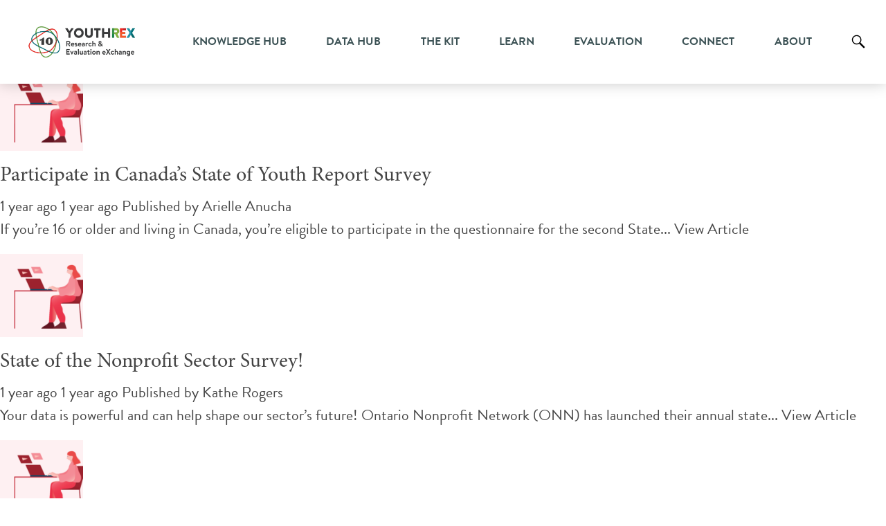

--- FILE ---
content_type: text/html; charset=UTF-8
request_url: https://youthrex.com/tag/survey/
body_size: 101095
content:
<!doctype html>
<html lang="en-US" class="no-js">
	<head>
    <!-- Google Analytics start -->
		<script async src="https://www.googletagmanager.com/gtag/js?id=UA-60407723-1"></script>
		<script>
		  window.dataLayer = window.dataLayer || [];
		  function gtag(){dataLayer.push(arguments);}
		  gtag('js', new Date());

		  gtag('config', 'UA-60407723-1');
		</script>
    <!-- Google Analytics end -->

		<meta charset="UTF-8">
		<title>Survey Archives - Youth Research and Evaluation eXchange : Youth Research and Evaluation eXchange</title>
		<link href="//www.google-analytics.com" rel="dns-prefetch">
        		<meta http-equiv="X-UA-Compatible" content="IE=edge,chrome=1">
		<meta name="viewport" content="width=device-width, initial-scale=1.0">
		<meta name="description" content="Youth Research and Evaluation eXchange">
		
		
			
		<link rel="stylesheet" href="https://youthrex.com/wp-content/themes/html5blank-child/css/data-hub.css" >
		
		<meta name='robots' content='index, follow, max-image-preview:large, max-snippet:-1, max-video-preview:-1' />
	<style>img:is([sizes="auto" i], [sizes^="auto," i]) { contain-intrinsic-size: 3000px 1500px }</style>
	
	<!-- This site is optimized with the Yoast SEO plugin v25.3 - https://yoast.com/wordpress/plugins/seo/ -->
	<link rel="canonical" href="https://youthrex.com/tag/survey/" class="yoast-seo-meta-tag" />
	<link rel="next" href="https://youthrex.com/tag/survey/page/2/" class="yoast-seo-meta-tag" />
	<meta property="og:locale" content="en_US" class="yoast-seo-meta-tag" />
	<meta property="og:type" content="article" class="yoast-seo-meta-tag" />
	<meta property="og:title" content="Survey Archives - Youth Research and Evaluation eXchange" class="yoast-seo-meta-tag" />
	<meta property="og:url" content="https://youthrex.com/tag/survey/" class="yoast-seo-meta-tag" />
	<meta property="og:site_name" content="Youth Research and Evaluation eXchange" class="yoast-seo-meta-tag" />
	<meta name="twitter:card" content="summary_large_image" class="yoast-seo-meta-tag" />
	<script type="application/ld+json" class="yoast-schema-graph">{"@context":"https://schema.org","@graph":[{"@type":"CollectionPage","@id":"https://youthrex.com/tag/survey/","url":"https://youthrex.com/tag/survey/","name":"Survey Archives - Youth Research and Evaluation eXchange","isPartOf":{"@id":"https://youthrex.com/#website"},"primaryImageOfPage":{"@id":"https://youthrex.com/tag/survey/#primaryimage"},"image":{"@id":"https://youthrex.com/tag/survey/#primaryimage"},"thumbnailUrl":"https://youthrex.com/wp-content/uploads/2019/10/Webinar.png","breadcrumb":{"@id":"https://youthrex.com/tag/survey/#breadcrumb"},"inLanguage":"en-US"},{"@type":"ImageObject","inLanguage":"en-US","@id":"https://youthrex.com/tag/survey/#primaryimage","url":"https://youthrex.com/wp-content/uploads/2019/10/Webinar.png","contentUrl":"https://youthrex.com/wp-content/uploads/2019/10/Webinar.png","width":2048,"height":625},{"@type":"BreadcrumbList","@id":"https://youthrex.com/tag/survey/#breadcrumb","itemListElement":[{"@type":"ListItem","position":1,"name":"Home","item":"https://youthrex.com/"},{"@type":"ListItem","position":2,"name":"Survey"}]},{"@type":"WebSite","@id":"https://youthrex.com/#website","url":"https://youthrex.com/","name":"Youth Research and Evaluation eXchange","description":"Youth Research and Evaluation eXchange","publisher":{"@id":"https://youthrex.com/#organization"},"potentialAction":[{"@type":"SearchAction","target":{"@type":"EntryPoint","urlTemplate":"https://youthrex.com/?s={search_term_string}"},"query-input":{"@type":"PropertyValueSpecification","valueRequired":true,"valueName":"search_term_string"}}],"inLanguage":"en-US"},{"@type":"Organization","@id":"https://youthrex.com/#organization","name":"Youth Research and Evaluation eXchange","url":"https://youthrex.com/","logo":{"@type":"ImageObject","inLanguage":"en-US","@id":"https://youthrex.com/#/schema/logo/image/","url":"https://youthrex.com/wp-content/uploads/2025/12/cropped-YouthREX-logo-1-1.png","contentUrl":"https://youthrex.com/wp-content/uploads/2025/12/cropped-YouthREX-logo-1-1.png","width":1791,"height":449,"caption":"Youth Research and Evaluation eXchange"},"image":{"@id":"https://youthrex.com/#/schema/logo/image/"}}]}</script>
	<!-- / Yoast SEO plugin. -->


<link rel='dns-prefetch' href='//code.jquery.com' />
<link rel='dns-prefetch' href='//static.addtoany.com' />
<link rel='dns-prefetch' href='//unpkg.com' />
<link rel='dns-prefetch' href='//maxcdn.bootstrapcdn.com' />
<link rel='dns-prefetch' href='//use.fontawesome.com' />
		<!-- This site uses the Google Analytics by MonsterInsights plugin v9.5.3 - Using Analytics tracking - https://www.monsterinsights.com/ -->
							<script src="//www.googletagmanager.com/gtag/js?id=G-FJKP5WPZ31"  data-cfasync="false" data-wpfc-render="false" type="text/javascript" async></script>
			<script data-cfasync="false" data-wpfc-render="false" type="text/javascript">
				var mi_version = '9.5.3';
				var mi_track_user = true;
				var mi_no_track_reason = '';
								var MonsterInsightsDefaultLocations = {"page_location":"https:\/\/youthrex.com\/tag\/survey\/"};
				if ( typeof MonsterInsightsPrivacyGuardFilter === 'function' ) {
					var MonsterInsightsLocations = (typeof MonsterInsightsExcludeQuery === 'object') ? MonsterInsightsPrivacyGuardFilter( MonsterInsightsExcludeQuery ) : MonsterInsightsPrivacyGuardFilter( MonsterInsightsDefaultLocations );
				} else {
					var MonsterInsightsLocations = (typeof MonsterInsightsExcludeQuery === 'object') ? MonsterInsightsExcludeQuery : MonsterInsightsDefaultLocations;
				}

								var disableStrs = [
										'ga-disable-G-FJKP5WPZ31',
									];

				/* Function to detect opted out users */
				function __gtagTrackerIsOptedOut() {
					for (var index = 0; index < disableStrs.length; index++) {
						if (document.cookie.indexOf(disableStrs[index] + '=true') > -1) {
							return true;
						}
					}

					return false;
				}

				/* Disable tracking if the opt-out cookie exists. */
				if (__gtagTrackerIsOptedOut()) {
					for (var index = 0; index < disableStrs.length; index++) {
						window[disableStrs[index]] = true;
					}
				}

				/* Opt-out function */
				function __gtagTrackerOptout() {
					for (var index = 0; index < disableStrs.length; index++) {
						document.cookie = disableStrs[index] + '=true; expires=Thu, 31 Dec 2099 23:59:59 UTC; path=/';
						window[disableStrs[index]] = true;
					}
				}

				if ('undefined' === typeof gaOptout) {
					function gaOptout() {
						__gtagTrackerOptout();
					}
				}
								window.dataLayer = window.dataLayer || [];

				window.MonsterInsightsDualTracker = {
					helpers: {},
					trackers: {},
				};
				if (mi_track_user) {
					function __gtagDataLayer() {
						dataLayer.push(arguments);
					}

					function __gtagTracker(type, name, parameters) {
						if (!parameters) {
							parameters = {};
						}

						if (parameters.send_to) {
							__gtagDataLayer.apply(null, arguments);
							return;
						}

						if (type === 'event') {
														parameters.send_to = monsterinsights_frontend.v4_id;
							var hookName = name;
							if (typeof parameters['event_category'] !== 'undefined') {
								hookName = parameters['event_category'] + ':' + name;
							}

							if (typeof MonsterInsightsDualTracker.trackers[hookName] !== 'undefined') {
								MonsterInsightsDualTracker.trackers[hookName](parameters);
							} else {
								__gtagDataLayer('event', name, parameters);
							}
							
						} else {
							__gtagDataLayer.apply(null, arguments);
						}
					}

					__gtagTracker('js', new Date());
					__gtagTracker('set', {
						'developer_id.dZGIzZG': true,
											});
					if ( MonsterInsightsLocations.page_location ) {
						__gtagTracker('set', MonsterInsightsLocations);
					}
										__gtagTracker('config', 'G-FJKP5WPZ31', {"forceSSL":"true","anonymize_ip":"true","link_attribution":"true"} );
															window.gtag = __gtagTracker;										(function () {
						/* https://developers.google.com/analytics/devguides/collection/analyticsjs/ */
						/* ga and __gaTracker compatibility shim. */
						var noopfn = function () {
							return null;
						};
						var newtracker = function () {
							return new Tracker();
						};
						var Tracker = function () {
							return null;
						};
						var p = Tracker.prototype;
						p.get = noopfn;
						p.set = noopfn;
						p.send = function () {
							var args = Array.prototype.slice.call(arguments);
							args.unshift('send');
							__gaTracker.apply(null, args);
						};
						var __gaTracker = function () {
							var len = arguments.length;
							if (len === 0) {
								return;
							}
							var f = arguments[len - 1];
							if (typeof f !== 'object' || f === null || typeof f.hitCallback !== 'function') {
								if ('send' === arguments[0]) {
									var hitConverted, hitObject = false, action;
									if ('event' === arguments[1]) {
										if ('undefined' !== typeof arguments[3]) {
											hitObject = {
												'eventAction': arguments[3],
												'eventCategory': arguments[2],
												'eventLabel': arguments[4],
												'value': arguments[5] ? arguments[5] : 1,
											}
										}
									}
									if ('pageview' === arguments[1]) {
										if ('undefined' !== typeof arguments[2]) {
											hitObject = {
												'eventAction': 'page_view',
												'page_path': arguments[2],
											}
										}
									}
									if (typeof arguments[2] === 'object') {
										hitObject = arguments[2];
									}
									if (typeof arguments[5] === 'object') {
										Object.assign(hitObject, arguments[5]);
									}
									if ('undefined' !== typeof arguments[1].hitType) {
										hitObject = arguments[1];
										if ('pageview' === hitObject.hitType) {
											hitObject.eventAction = 'page_view';
										}
									}
									if (hitObject) {
										action = 'timing' === arguments[1].hitType ? 'timing_complete' : hitObject.eventAction;
										hitConverted = mapArgs(hitObject);
										__gtagTracker('event', action, hitConverted);
									}
								}
								return;
							}

							function mapArgs(args) {
								var arg, hit = {};
								var gaMap = {
									'eventCategory': 'event_category',
									'eventAction': 'event_action',
									'eventLabel': 'event_label',
									'eventValue': 'event_value',
									'nonInteraction': 'non_interaction',
									'timingCategory': 'event_category',
									'timingVar': 'name',
									'timingValue': 'value',
									'timingLabel': 'event_label',
									'page': 'page_path',
									'location': 'page_location',
									'title': 'page_title',
									'referrer' : 'page_referrer',
								};
								for (arg in args) {
																		if (!(!args.hasOwnProperty(arg) || !gaMap.hasOwnProperty(arg))) {
										hit[gaMap[arg]] = args[arg];
									} else {
										hit[arg] = args[arg];
									}
								}
								return hit;
							}

							try {
								f.hitCallback();
							} catch (ex) {
							}
						};
						__gaTracker.create = newtracker;
						__gaTracker.getByName = newtracker;
						__gaTracker.getAll = function () {
							return [];
						};
						__gaTracker.remove = noopfn;
						__gaTracker.loaded = true;
						window['__gaTracker'] = __gaTracker;
					})();
									} else {
										console.log("");
					(function () {
						function __gtagTracker() {
							return null;
						}

						window['__gtagTracker'] = __gtagTracker;
						window['gtag'] = __gtagTracker;
					})();
									}
			</script>
				<!-- / Google Analytics by MonsterInsights -->
		<script type="text/javascript">
/* <![CDATA[ */
window._wpemojiSettings = {"baseUrl":"https:\/\/s.w.org\/images\/core\/emoji\/16.0.1\/72x72\/","ext":".png","svgUrl":"https:\/\/s.w.org\/images\/core\/emoji\/16.0.1\/svg\/","svgExt":".svg","source":{"concatemoji":"https:\/\/youthrex.com\/wp-includes\/js\/wp-emoji-release.min.js?ver=6.8.3"}};
/*! This file is auto-generated */
!function(s,n){var o,i,e;function c(e){try{var t={supportTests:e,timestamp:(new Date).valueOf()};sessionStorage.setItem(o,JSON.stringify(t))}catch(e){}}function p(e,t,n){e.clearRect(0,0,e.canvas.width,e.canvas.height),e.fillText(t,0,0);var t=new Uint32Array(e.getImageData(0,0,e.canvas.width,e.canvas.height).data),a=(e.clearRect(0,0,e.canvas.width,e.canvas.height),e.fillText(n,0,0),new Uint32Array(e.getImageData(0,0,e.canvas.width,e.canvas.height).data));return t.every(function(e,t){return e===a[t]})}function u(e,t){e.clearRect(0,0,e.canvas.width,e.canvas.height),e.fillText(t,0,0);for(var n=e.getImageData(16,16,1,1),a=0;a<n.data.length;a++)if(0!==n.data[a])return!1;return!0}function f(e,t,n,a){switch(t){case"flag":return n(e,"\ud83c\udff3\ufe0f\u200d\u26a7\ufe0f","\ud83c\udff3\ufe0f\u200b\u26a7\ufe0f")?!1:!n(e,"\ud83c\udde8\ud83c\uddf6","\ud83c\udde8\u200b\ud83c\uddf6")&&!n(e,"\ud83c\udff4\udb40\udc67\udb40\udc62\udb40\udc65\udb40\udc6e\udb40\udc67\udb40\udc7f","\ud83c\udff4\u200b\udb40\udc67\u200b\udb40\udc62\u200b\udb40\udc65\u200b\udb40\udc6e\u200b\udb40\udc67\u200b\udb40\udc7f");case"emoji":return!a(e,"\ud83e\udedf")}return!1}function g(e,t,n,a){var r="undefined"!=typeof WorkerGlobalScope&&self instanceof WorkerGlobalScope?new OffscreenCanvas(300,150):s.createElement("canvas"),o=r.getContext("2d",{willReadFrequently:!0}),i=(o.textBaseline="top",o.font="600 32px Arial",{});return e.forEach(function(e){i[e]=t(o,e,n,a)}),i}function t(e){var t=s.createElement("script");t.src=e,t.defer=!0,s.head.appendChild(t)}"undefined"!=typeof Promise&&(o="wpEmojiSettingsSupports",i=["flag","emoji"],n.supports={everything:!0,everythingExceptFlag:!0},e=new Promise(function(e){s.addEventListener("DOMContentLoaded",e,{once:!0})}),new Promise(function(t){var n=function(){try{var e=JSON.parse(sessionStorage.getItem(o));if("object"==typeof e&&"number"==typeof e.timestamp&&(new Date).valueOf()<e.timestamp+604800&&"object"==typeof e.supportTests)return e.supportTests}catch(e){}return null}();if(!n){if("undefined"!=typeof Worker&&"undefined"!=typeof OffscreenCanvas&&"undefined"!=typeof URL&&URL.createObjectURL&&"undefined"!=typeof Blob)try{var e="postMessage("+g.toString()+"("+[JSON.stringify(i),f.toString(),p.toString(),u.toString()].join(",")+"));",a=new Blob([e],{type:"text/javascript"}),r=new Worker(URL.createObjectURL(a),{name:"wpTestEmojiSupports"});return void(r.onmessage=function(e){c(n=e.data),r.terminate(),t(n)})}catch(e){}c(n=g(i,f,p,u))}t(n)}).then(function(e){for(var t in e)n.supports[t]=e[t],n.supports.everything=n.supports.everything&&n.supports[t],"flag"!==t&&(n.supports.everythingExceptFlag=n.supports.everythingExceptFlag&&n.supports[t]);n.supports.everythingExceptFlag=n.supports.everythingExceptFlag&&!n.supports.flag,n.DOMReady=!1,n.readyCallback=function(){n.DOMReady=!0}}).then(function(){return e}).then(function(){var e;n.supports.everything||(n.readyCallback(),(e=n.source||{}).concatemoji?t(e.concatemoji):e.wpemoji&&e.twemoji&&(t(e.twemoji),t(e.wpemoji)))}))}((window,document),window._wpemojiSettings);
/* ]]> */
</script>
<link rel='stylesheet' id='dashicons-css' href='https://youthrex.com/wp-includes/css/dashicons.min.css?ver=6.8.3' media='all' />
<link rel='stylesheet' id='admin-bar-css' href='https://youthrex.com/wp-includes/css/admin-bar.min.css?ver=6.8.3' media='all' />
<style id='admin-bar-inline-css' type='text/css'>

		@media screen { html { margin-top: 32px !important; } }
		@media screen and ( max-width: 782px ) { html { margin-top: 46px !important; } }
	
@media print { #wpadminbar { display:none; } }
</style>
<style id='wp-emoji-styles-inline-css' type='text/css'>

	img.wp-smiley, img.emoji {
		display: inline !important;
		border: none !important;
		box-shadow: none !important;
		height: 1em !important;
		width: 1em !important;
		margin: 0 0.07em !important;
		vertical-align: -0.1em !important;
		background: none !important;
		padding: 0 !important;
	}
</style>
<link rel='stylesheet' id='wp-block-library-css' href='https://youthrex.com/wp-includes/css/dist/block-library/style.min.css?ver=6.8.3' media='all' />
<style id='classic-theme-styles-inline-css' type='text/css'>
/*! This file is auto-generated */
.wp-block-button__link{color:#fff;background-color:#32373c;border-radius:9999px;box-shadow:none;text-decoration:none;padding:calc(.667em + 2px) calc(1.333em + 2px);font-size:1.125em}.wp-block-file__button{background:#32373c;color:#fff;text-decoration:none}
</style>
<style id='global-styles-inline-css' type='text/css'>
:root{--wp--preset--aspect-ratio--square: 1;--wp--preset--aspect-ratio--4-3: 4/3;--wp--preset--aspect-ratio--3-4: 3/4;--wp--preset--aspect-ratio--3-2: 3/2;--wp--preset--aspect-ratio--2-3: 2/3;--wp--preset--aspect-ratio--16-9: 16/9;--wp--preset--aspect-ratio--9-16: 9/16;--wp--preset--color--black: #000000;--wp--preset--color--cyan-bluish-gray: #abb8c3;--wp--preset--color--white: #ffffff;--wp--preset--color--pale-pink: #f78da7;--wp--preset--color--vivid-red: #cf2e2e;--wp--preset--color--luminous-vivid-orange: #ff6900;--wp--preset--color--luminous-vivid-amber: #fcb900;--wp--preset--color--light-green-cyan: #7bdcb5;--wp--preset--color--vivid-green-cyan: #00d084;--wp--preset--color--pale-cyan-blue: #8ed1fc;--wp--preset--color--vivid-cyan-blue: #0693e3;--wp--preset--color--vivid-purple: #9b51e0;--wp--preset--gradient--vivid-cyan-blue-to-vivid-purple: linear-gradient(135deg,rgba(6,147,227,1) 0%,rgb(155,81,224) 100%);--wp--preset--gradient--light-green-cyan-to-vivid-green-cyan: linear-gradient(135deg,rgb(122,220,180) 0%,rgb(0,208,130) 100%);--wp--preset--gradient--luminous-vivid-amber-to-luminous-vivid-orange: linear-gradient(135deg,rgba(252,185,0,1) 0%,rgba(255,105,0,1) 100%);--wp--preset--gradient--luminous-vivid-orange-to-vivid-red: linear-gradient(135deg,rgba(255,105,0,1) 0%,rgb(207,46,46) 100%);--wp--preset--gradient--very-light-gray-to-cyan-bluish-gray: linear-gradient(135deg,rgb(238,238,238) 0%,rgb(169,184,195) 100%);--wp--preset--gradient--cool-to-warm-spectrum: linear-gradient(135deg,rgb(74,234,220) 0%,rgb(151,120,209) 20%,rgb(207,42,186) 40%,rgb(238,44,130) 60%,rgb(251,105,98) 80%,rgb(254,248,76) 100%);--wp--preset--gradient--blush-light-purple: linear-gradient(135deg,rgb(255,206,236) 0%,rgb(152,150,240) 100%);--wp--preset--gradient--blush-bordeaux: linear-gradient(135deg,rgb(254,205,165) 0%,rgb(254,45,45) 50%,rgb(107,0,62) 100%);--wp--preset--gradient--luminous-dusk: linear-gradient(135deg,rgb(255,203,112) 0%,rgb(199,81,192) 50%,rgb(65,88,208) 100%);--wp--preset--gradient--pale-ocean: linear-gradient(135deg,rgb(255,245,203) 0%,rgb(182,227,212) 50%,rgb(51,167,181) 100%);--wp--preset--gradient--electric-grass: linear-gradient(135deg,rgb(202,248,128) 0%,rgb(113,206,126) 100%);--wp--preset--gradient--midnight: linear-gradient(135deg,rgb(2,3,129) 0%,rgb(40,116,252) 100%);--wp--preset--font-size--small: 13px;--wp--preset--font-size--medium: 20px;--wp--preset--font-size--large: 36px;--wp--preset--font-size--x-large: 42px;--wp--preset--spacing--20: 0.44rem;--wp--preset--spacing--30: 0.67rem;--wp--preset--spacing--40: 1rem;--wp--preset--spacing--50: 1.5rem;--wp--preset--spacing--60: 2.25rem;--wp--preset--spacing--70: 3.38rem;--wp--preset--spacing--80: 5.06rem;--wp--preset--shadow--natural: 6px 6px 9px rgba(0, 0, 0, 0.2);--wp--preset--shadow--deep: 12px 12px 50px rgba(0, 0, 0, 0.4);--wp--preset--shadow--sharp: 6px 6px 0px rgba(0, 0, 0, 0.2);--wp--preset--shadow--outlined: 6px 6px 0px -3px rgba(255, 255, 255, 1), 6px 6px rgba(0, 0, 0, 1);--wp--preset--shadow--crisp: 6px 6px 0px rgba(0, 0, 0, 1);}:where(.is-layout-flex){gap: 0.5em;}:where(.is-layout-grid){gap: 0.5em;}body .is-layout-flex{display: flex;}.is-layout-flex{flex-wrap: wrap;align-items: center;}.is-layout-flex > :is(*, div){margin: 0;}body .is-layout-grid{display: grid;}.is-layout-grid > :is(*, div){margin: 0;}:where(.wp-block-columns.is-layout-flex){gap: 2em;}:where(.wp-block-columns.is-layout-grid){gap: 2em;}:where(.wp-block-post-template.is-layout-flex){gap: 1.25em;}:where(.wp-block-post-template.is-layout-grid){gap: 1.25em;}.has-black-color{color: var(--wp--preset--color--black) !important;}.has-cyan-bluish-gray-color{color: var(--wp--preset--color--cyan-bluish-gray) !important;}.has-white-color{color: var(--wp--preset--color--white) !important;}.has-pale-pink-color{color: var(--wp--preset--color--pale-pink) !important;}.has-vivid-red-color{color: var(--wp--preset--color--vivid-red) !important;}.has-luminous-vivid-orange-color{color: var(--wp--preset--color--luminous-vivid-orange) !important;}.has-luminous-vivid-amber-color{color: var(--wp--preset--color--luminous-vivid-amber) !important;}.has-light-green-cyan-color{color: var(--wp--preset--color--light-green-cyan) !important;}.has-vivid-green-cyan-color{color: var(--wp--preset--color--vivid-green-cyan) !important;}.has-pale-cyan-blue-color{color: var(--wp--preset--color--pale-cyan-blue) !important;}.has-vivid-cyan-blue-color{color: var(--wp--preset--color--vivid-cyan-blue) !important;}.has-vivid-purple-color{color: var(--wp--preset--color--vivid-purple) !important;}.has-black-background-color{background-color: var(--wp--preset--color--black) !important;}.has-cyan-bluish-gray-background-color{background-color: var(--wp--preset--color--cyan-bluish-gray) !important;}.has-white-background-color{background-color: var(--wp--preset--color--white) !important;}.has-pale-pink-background-color{background-color: var(--wp--preset--color--pale-pink) !important;}.has-vivid-red-background-color{background-color: var(--wp--preset--color--vivid-red) !important;}.has-luminous-vivid-orange-background-color{background-color: var(--wp--preset--color--luminous-vivid-orange) !important;}.has-luminous-vivid-amber-background-color{background-color: var(--wp--preset--color--luminous-vivid-amber) !important;}.has-light-green-cyan-background-color{background-color: var(--wp--preset--color--light-green-cyan) !important;}.has-vivid-green-cyan-background-color{background-color: var(--wp--preset--color--vivid-green-cyan) !important;}.has-pale-cyan-blue-background-color{background-color: var(--wp--preset--color--pale-cyan-blue) !important;}.has-vivid-cyan-blue-background-color{background-color: var(--wp--preset--color--vivid-cyan-blue) !important;}.has-vivid-purple-background-color{background-color: var(--wp--preset--color--vivid-purple) !important;}.has-black-border-color{border-color: var(--wp--preset--color--black) !important;}.has-cyan-bluish-gray-border-color{border-color: var(--wp--preset--color--cyan-bluish-gray) !important;}.has-white-border-color{border-color: var(--wp--preset--color--white) !important;}.has-pale-pink-border-color{border-color: var(--wp--preset--color--pale-pink) !important;}.has-vivid-red-border-color{border-color: var(--wp--preset--color--vivid-red) !important;}.has-luminous-vivid-orange-border-color{border-color: var(--wp--preset--color--luminous-vivid-orange) !important;}.has-luminous-vivid-amber-border-color{border-color: var(--wp--preset--color--luminous-vivid-amber) !important;}.has-light-green-cyan-border-color{border-color: var(--wp--preset--color--light-green-cyan) !important;}.has-vivid-green-cyan-border-color{border-color: var(--wp--preset--color--vivid-green-cyan) !important;}.has-pale-cyan-blue-border-color{border-color: var(--wp--preset--color--pale-cyan-blue) !important;}.has-vivid-cyan-blue-border-color{border-color: var(--wp--preset--color--vivid-cyan-blue) !important;}.has-vivid-purple-border-color{border-color: var(--wp--preset--color--vivid-purple) !important;}.has-vivid-cyan-blue-to-vivid-purple-gradient-background{background: var(--wp--preset--gradient--vivid-cyan-blue-to-vivid-purple) !important;}.has-light-green-cyan-to-vivid-green-cyan-gradient-background{background: var(--wp--preset--gradient--light-green-cyan-to-vivid-green-cyan) !important;}.has-luminous-vivid-amber-to-luminous-vivid-orange-gradient-background{background: var(--wp--preset--gradient--luminous-vivid-amber-to-luminous-vivid-orange) !important;}.has-luminous-vivid-orange-to-vivid-red-gradient-background{background: var(--wp--preset--gradient--luminous-vivid-orange-to-vivid-red) !important;}.has-very-light-gray-to-cyan-bluish-gray-gradient-background{background: var(--wp--preset--gradient--very-light-gray-to-cyan-bluish-gray) !important;}.has-cool-to-warm-spectrum-gradient-background{background: var(--wp--preset--gradient--cool-to-warm-spectrum) !important;}.has-blush-light-purple-gradient-background{background: var(--wp--preset--gradient--blush-light-purple) !important;}.has-blush-bordeaux-gradient-background{background: var(--wp--preset--gradient--blush-bordeaux) !important;}.has-luminous-dusk-gradient-background{background: var(--wp--preset--gradient--luminous-dusk) !important;}.has-pale-ocean-gradient-background{background: var(--wp--preset--gradient--pale-ocean) !important;}.has-electric-grass-gradient-background{background: var(--wp--preset--gradient--electric-grass) !important;}.has-midnight-gradient-background{background: var(--wp--preset--gradient--midnight) !important;}.has-small-font-size{font-size: var(--wp--preset--font-size--small) !important;}.has-medium-font-size{font-size: var(--wp--preset--font-size--medium) !important;}.has-large-font-size{font-size: var(--wp--preset--font-size--large) !important;}.has-x-large-font-size{font-size: var(--wp--preset--font-size--x-large) !important;}
:where(.wp-block-post-template.is-layout-flex){gap: 1.25em;}:where(.wp-block-post-template.is-layout-grid){gap: 1.25em;}
:where(.wp-block-columns.is-layout-flex){gap: 2em;}:where(.wp-block-columns.is-layout-grid){gap: 2em;}
:root :where(.wp-block-pullquote){font-size: 1.5em;line-height: 1.6;}
</style>
<link rel='stylesheet' id='easy_load_more-frontend-css' href='https://youthrex.com/wp-content/plugins/easy-load-more/assets/css/frontend.css?ver=1.0.0' media='all' />
<style id='easy_load_more-frontend-inline-css' type='text/css'>
.elm-button { background: #81AC40; color: #FFFFFF; }
.elm-button:hover, .elm-button:active, .elm-button:focus { background: #9abd66; }
.elm-loading-icon { fill: #FFFFFF; stroke: #FFFFFF; }

</style>
<link rel='stylesheet' id='taxonomy-image-plugin-public-css' href='https://youthrex.com/wp-content/plugins/taxonomy-images/css/style.css?ver=0.9.6' media='screen' />
<link rel='stylesheet' id='redux-extendify-styles-css' href='https://youthrex.com/wp-content/plugins/worth-the-read/options/assets/css/extendify-utilities.css?ver=4.4.5' media='all' />
<link rel='stylesheet' id='wtr-css-css' href='https://youthrex.com/wp-content/plugins/worth-the-read/css/wtr.css?ver=6.8.3' media='all' />
<link rel='stylesheet' id='wp-post-modal-css' href='https://youthrex.com/wp-content/plugins/wp-post-modal/public/css/wp-post-modal-public.css?ver=1.0.0' media='all' />
<link rel='stylesheet' id='search-filter-plugin-styles-css' href='https://youthrex.com/wp-content/plugins/search-filter-pro/public/assets/css/search-filter.min.css?ver=2.5.20' media='all' />
<link rel='stylesheet' id='stc-tax-style-css' href='https://youthrex.com/wp-content/plugins/subscribe-to-category//css/stc-tax-style.css?ver=2.7.4' media='all' />
<link rel='stylesheet' id='parent-style-css' href='https://youthrex.com/wp-content/themes/html5blank-stable/style.css?ver=6.8.3' media='all' />
<link rel='stylesheet' id='bootstrap_style-css' href='https://maxcdn.bootstrapcdn.com/bootstrap/3.3.7/css/bootstrap.min.css?ver=6.8.3' media='all' />
<link rel='stylesheet' id='style-youthrex-css' href='https://youthrex.com/wp-content/themes/html5blank-child/style.css?v=1&#038;ver=6.8.3' media='all' />
<link rel='stylesheet' id='responsive_style-css' href='https://youthrex.com/wp-content/themes/html5blank-child/css/responsive.css?ver=6.8.3' media='all' />
<link rel='stylesheet' id='normalize-css' href='https://youthrex.com/wp-content/themes/html5blank-stable/normalize.css?ver=1.0' media='all' />
<link rel='stylesheet' id='html5blank-css' href='https://youthrex.com/wp-content/themes/html5blank-stable/style.css?ver=1.0' media='all' />
<link rel='stylesheet' id='bfa-font-awesome-css' href='https://use.fontawesome.com/releases/v5.15.4/css/all.css?ver=2.0.3' media='all' />
<link rel='stylesheet' id='bfa-font-awesome-v4-shim-css' href='https://use.fontawesome.com/releases/v5.15.4/css/v4-shims.css?ver=2.0.3' media='all' />
<style id='bfa-font-awesome-v4-shim-inline-css' type='text/css'>

			@font-face {
				font-family: 'FontAwesome';
				src: url('https://use.fontawesome.com/releases/v5.15.4/webfonts/fa-brands-400.eot'),
				url('https://use.fontawesome.com/releases/v5.15.4/webfonts/fa-brands-400.eot?#iefix') format('embedded-opentype'),
				url('https://use.fontawesome.com/releases/v5.15.4/webfonts/fa-brands-400.woff2') format('woff2'),
				url('https://use.fontawesome.com/releases/v5.15.4/webfonts/fa-brands-400.woff') format('woff'),
				url('https://use.fontawesome.com/releases/v5.15.4/webfonts/fa-brands-400.ttf') format('truetype'),
				url('https://use.fontawesome.com/releases/v5.15.4/webfonts/fa-brands-400.svg#fontawesome') format('svg');
			}

			@font-face {
				font-family: 'FontAwesome';
				src: url('https://use.fontawesome.com/releases/v5.15.4/webfonts/fa-solid-900.eot'),
				url('https://use.fontawesome.com/releases/v5.15.4/webfonts/fa-solid-900.eot?#iefix') format('embedded-opentype'),
				url('https://use.fontawesome.com/releases/v5.15.4/webfonts/fa-solid-900.woff2') format('woff2'),
				url('https://use.fontawesome.com/releases/v5.15.4/webfonts/fa-solid-900.woff') format('woff'),
				url('https://use.fontawesome.com/releases/v5.15.4/webfonts/fa-solid-900.ttf') format('truetype'),
				url('https://use.fontawesome.com/releases/v5.15.4/webfonts/fa-solid-900.svg#fontawesome') format('svg');
			}

			@font-face {
				font-family: 'FontAwesome';
				src: url('https://use.fontawesome.com/releases/v5.15.4/webfonts/fa-regular-400.eot'),
				url('https://use.fontawesome.com/releases/v5.15.4/webfonts/fa-regular-400.eot?#iefix') format('embedded-opentype'),
				url('https://use.fontawesome.com/releases/v5.15.4/webfonts/fa-regular-400.woff2') format('woff2'),
				url('https://use.fontawesome.com/releases/v5.15.4/webfonts/fa-regular-400.woff') format('woff'),
				url('https://use.fontawesome.com/releases/v5.15.4/webfonts/fa-regular-400.ttf') format('truetype'),
				url('https://use.fontawesome.com/releases/v5.15.4/webfonts/fa-regular-400.svg#fontawesome') format('svg');
				unicode-range: U+F004-F005,U+F007,U+F017,U+F022,U+F024,U+F02E,U+F03E,U+F044,U+F057-F059,U+F06E,U+F070,U+F075,U+F07B-F07C,U+F080,U+F086,U+F089,U+F094,U+F09D,U+F0A0,U+F0A4-F0A7,U+F0C5,U+F0C7-F0C8,U+F0E0,U+F0EB,U+F0F3,U+F0F8,U+F0FE,U+F111,U+F118-F11A,U+F11C,U+F133,U+F144,U+F146,U+F14A,U+F14D-F14E,U+F150-F152,U+F15B-F15C,U+F164-F165,U+F185-F186,U+F191-F192,U+F1AD,U+F1C1-F1C9,U+F1CD,U+F1D8,U+F1E3,U+F1EA,U+F1F6,U+F1F9,U+F20A,U+F247-F249,U+F24D,U+F254-F25B,U+F25D,U+F267,U+F271-F274,U+F279,U+F28B,U+F28D,U+F2B5-F2B6,U+F2B9,U+F2BB,U+F2BD,U+F2C1-F2C2,U+F2D0,U+F2D2,U+F2DC,U+F2ED,U+F328,U+F358-F35B,U+F3A5,U+F3D1,U+F410,U+F4AD;
			}
		
</style>
<link rel='stylesheet' id='addtoany-css' href='https://youthrex.com/wp-content/plugins/add-to-any/addtoany.min.css?ver=1.16' media='all' />
<style id='vcv-globalElementsCss-inline-css' type='text/css'>
#yearheading{font-size:100px}
</style>
<script type="text/javascript" src="https://code.jquery.com/jquery-1.12.4.min.js?ver=6.8.3" id="jquery-js"></script>
<script type="text/javascript" src="https://youthrex.com/wp-content/themes/html5blank-stable/js/lib/conditionizr-4.3.0.min.js?ver=4.3.0" id="conditionizr-js"></script>
<script type="text/javascript" src="https://youthrex.com/wp-content/themes/html5blank-stable/js/lib/modernizr-2.7.1.min.js?ver=2.7.1" id="modernizr-js"></script>
<script type="text/javascript" src="https://youthrex.com/wp-content/themes/html5blank-stable/js/scripts.js?ver=1.0.0" id="html5blankscripts-js"></script>
<script type="text/javascript" src="https://youthrex.com/wp-content/plugins/google-analytics-premium/assets/js/frontend-gtag.min.js?ver=9.5.3" id="monsterinsights-frontend-script-js" async="async" data-wp-strategy="async"></script>
<script data-cfasync="false" data-wpfc-render="false" type="text/javascript" id='monsterinsights-frontend-script-js-extra'>/* <![CDATA[ */
var monsterinsights_frontend = {"js_events_tracking":"true","download_extensions":"doc,pdf,ppt,zip,xls,docx,pptx,xlsx","inbound_paths":"[{\"path\":\"\\\/go\\\/\",\"label\":\"affiliate\"},{\"path\":\"\\\/recommend\\\/\",\"label\":\"affiliate\"}]","home_url":"https:\/\/youthrex.com","hash_tracking":"false","v4_id":"G-FJKP5WPZ31"};/* ]]> */
</script>
<script type="text/javascript" id="addtoany-core-js-before">
/* <![CDATA[ */
window.a2a_config=window.a2a_config||{};a2a_config.callbacks=[];a2a_config.overlays=[];a2a_config.templates={};
a2a_config.icon_color="transparent,#89af52";
var a2a_config = a2a_config || {};
a2a_config.templates = a2a_config.templates || {};
a2a_config.templates.twitter = {
    text: "Found this resource on @REXforYouth's Knowledge Hub! ${title} ${link}"
};

var a2a_config = a2a_config || {};
a2a_config.templates = a2a_config.templates || {};
a2a_config.templates.email = {
    subject: "From YouthREX's Knowledge Hub: ${title}",
    body: "Thought you'd be interested! \n${link}"
};
/* ]]> */
</script>
<script type="text/javascript" defer src="https://static.addtoany.com/menu/page.js" id="addtoany-core-js"></script>
<script type="text/javascript" defer src="https://youthrex.com/wp-content/plugins/add-to-any/addtoany.min.js?ver=1.1" id="addtoany-jquery-js"></script>
<script type="text/javascript" id="wp-post-modal-js-extra">
/* <![CDATA[ */
var fromPHP = {"pluginUrl":"https:\/\/youthrex.com\/wp-content\/plugins\/wp-post-modal\/public\/","breakpoint":"0","styled":"1","disableScrolling":"1","loader":"1","ajax_url":"https:\/\/youthrex.com\/wp-admin\/admin-ajax.php","siteUrl":"https:\/\/youthrex.com","restMethod":"","iframe":"1","urlState":"1","containerID":"#modal-load","modalLinkClass":"modal-link","isAdmin":"","customizing":""};
/* ]]> */
</script>
<script type="text/javascript" src="https://youthrex.com/wp-content/plugins/wp-post-modal/public/js/wp-post-modal-public.js?ver=1.0.0" id="wp-post-modal-js"></script>
<script type="text/javascript" src="https://unpkg.com/isotope-layout@3/dist/isotope.pkgd.min.js?ver=1" id="isotope-js"></script>
<link rel="https://api.w.org/" href="https://youthrex.com/wp-json/" /><link rel="alternate" title="JSON" type="application/json" href="https://youthrex.com/wp-json/wp/v2/tags/444" /><noscript><style>.vce-row-container .vcv-lozad {display: none}</style></noscript><meta name="generator" content="Powered by Visual Composer Website Builder - fast and easy-to-use drag and drop visual editor for WordPress."/><meta name="generator" content="Redux 4.4.5" /><style type="text/css">.wtr-time-wrap{ 
	/* wraps the entire label */
	margin: 0 10px;

}
.wtr-time-number{ 
	/* applies only to the number */
	
}</style><link rel="icon" href="https://youthrex.com/wp-content/uploads/2025/12/cropped-LOGO-UPDATES-32x32.png" sizes="32x32" />
<link rel="icon" href="https://youthrex.com/wp-content/uploads/2025/12/cropped-LOGO-UPDATES-192x192.png" sizes="192x192" />
<link rel="apple-touch-icon" href="https://youthrex.com/wp-content/uploads/2025/12/cropped-LOGO-UPDATES-180x180.png" />
<meta name="msapplication-TileImage" content="https://youthrex.com/wp-content/uploads/2025/12/cropped-LOGO-UPDATES-270x270.png" />
<!-- BEGIN Adobe Fonts for WordPress --><link rel="stylesheet" href="https://use.typekit.net/wbn0bsr.css"><!-- END Adobe Fonts for WordPress -->		<style type="text/css" id="wp-custom-css">
			/*Natasha Impact Page*/
#project-update i{    transform: translatey(-3px);
    padding-left: 8px;
}

#project-update i:before{
	font-size:15px;
	color:#f0592C;
}

.impact-page .vce-faq-toggle-title-text, .impact .vce-faq-toggle-title-text {
    padding-left: 0;
    padding-right: 25px;
}

.impact-page .vce-faq-toggle-wrapper, .impact .vce-faq-toggle-wrapper, .impact-page .vce-faq-toggle-title-text, .impact .vce-faq-toggle-title-text{
	margin-bottom:0;
}

.impact-page .vce-faq-toggle-icon, .impact .vce-faq-toggle-icon{
	left:100%;
	right:0;
	top:100%;
	bottom:0;
}

.impact h2 span, .impact h2{
font-weight:900!important;
	font-size:36px!important;
}

.impact-gallery .vce-content-slider-arrow.vce-content-slider-prev-arrow{
	left:-60px;
}

.impact-gallery .vce-content-slider-arrow.vce-content-slider-next-arrow{
	right:-60px;
}

.impact-gallery .vce-icon--size-medium .vce-content-slide-inner{
	padding:0;
}

.impact-gallery .vce-simple-image-slider-wrapper{
	border:3px solid #263382!important;
}

#mempory .vce-row{
	padding:0!important;
}

body.impact-page .navigation-arrows__button svg{
	filter:none!important;
	width:50px!important;
}

body.impact-page .vce-row, .impact-slider .vce-row{
	margin-bottom:0!important;
}

body.impact-page article > .vce-section:not(.hero) .vce-section-inner{
	padding-top:60px!important;
	padding-bottom:60px!important;
}

.impact-slider p {
    color: #fff;
}

.impact-slider .vce-content-slide-inner .vce-col:first-child p{
    font-size: 34px;
    line-height: 1.4;
}

.impact-slider .vce-content-slide-inner .vce-col:last-child p, .impact-slider .vce-content-slide-inner .vce-col:last-child p a{
	text-align: left; 
	line-height: 1;
	text-decoration: underline; 	font-size: 14pt; color: 	#ffffff;
	font-weight:700;
}

.impact-slider .vce-content-slide-inner .vce-col:last-child .vce-single-image-container{
	/*padding-right:40px;
	object-fit:contain;
	*/
	margin-bottom:10px;
}

.impact-slider .shape{
position:absolute;
	width: 160px;
    top: 0px;
    left: 0;
    height: auto;
    display: block;
    z-index: 1;
	transform: rotate(77deg) scaleY(-1);
}

.impact-slider .vce{
	margin-bottom:0;
}

.impact-slider .vce-icon--size-medium .vce-content-slide-inner {
    padding: 90px 165px!important;
}

@media (max-width:768px){
	.impact-slider .vce-icon--size-medium .vce-content-slide-inner {
    padding: 120px 60px 50px!important;
}
	
	.impact-slider .vce-content-slider-arrow.vce-content-slider-prev-arrow {
left:5px;
}
	.impact-slider .vce-content-slider-arrow.vce-content-slider-next-arrow {
right:5px;
}

}

@media(max-width:980px){
		.vce-text-block.boxed .vce-text-block-wrapper{
		padding:20px!important;
	}
}

.vce-text-block.boxed .vce-text-block-wrapper{
	padding:60px 50px;
}

.vce-section.impact-slider .vce-row-content {
    width: 100% !important;
    padding: 0 !important;
    margin: 0 !important;
}

.impact-slider .vce-col-content{
	padding-top:0!important;
}

.vce-content-slider-arrow.vce-content-slider-next-arrow {
    right: 60px;
}
.vce-content-slider-arrow.vce-content-slider-prev-arrow {
    left: 60px;
}

.impact-slider .vcv-ui-icon-material:before{
	font-size:32px;
	color:#fff;
}

.impact-buttons .vce-section-inner{
	padding-top:0!important;
	padding-bottom:0!important;
}

.impact-buttons .vce{
	margin-bottom:0;
}

.impact-buttons > div > div > .vce-row-container:last-child .vce-row:last-child{
	padding-top:30px!important;
	padding-bottom:30px!important;
	padding-left:0px;
	padding-right:0px;
}

.impact-buttons > div > div > .vce-row-container:last-child .vce-row{
	    background-color: #f7f7f7!important;
}

.impact-buttons > div > div > .vce-row-container:last-child .vce-row .vce-button{
	border:3px solid #293073!important;
	color:#f0592c!important;
	padding-left:20px!important;
	padding-right:20px!important;
}
/****/

@media(max-width:500px){
	.data-hub .vce-row.inline-buttons .vce-text-block{
		display:block!important;
	}
}

/*Natasha Datahub Data Stories Dropdown button in hero*/

@media(max-width: 767px) {
	.button-dropdown:not(.active) ul.sub-menu {
		display: none !important;
	}	
}

.dh-bg-dark.hero .vce-basic-menu-container {
    width: 100%;
    border: 3px solid white;
}

.dh-bg-dark.hero .vce-basic-menu-inner, .dh-bg-dark.hero .vce-basic-menu-inner *:not(.sub-menu) {
    height: 100%;
	width:100%;
}

.dh-bg-dark.hero .vce-basic-menu-container .vce-basic-menu ul .menu-item.menu-item-has-children > a {
    font-size: 16px;
	color:#fff;
    text-align: center;
    padding: 15px 43px;
    opacity: 1;
    font-weight: 900;
    display: flex;
    align-items: center;
    justify-content: center;
}

.dh-bg-dark.hero .vce-basic-menu-container .vce-basic-menu ul .menu-item.menu-item-has-children > a:after{
	content:"\f078";
font-family:'FontAwesome';
	margin-left:10px;
}

.dh-bg-dark.hero .vce-basic-menu-container .vce-basic-menu ul .sub-menu {
    width: calc(100% + 6px);
    border-style: solid;
    border-width: 3px;
    border-color: #2b2f73;
    left: -2.5px;
    padding: 15px 0;
    position: absolute;
    transition: all 0s ease .25s;
    z-index: 99999;
}

.dh-bg-dark.hero .vce-basic-menu-container .vce-basic-menu ul .menu-item>.sub-menu>li>a:hover{
	opacity:0.7;
}

.dh-bg-dark.hero .vce-button:hover{
	background-color:#fff!important;
	color:#2b2f73!important;
}

@media (min-width: 641px) and (max-width: 1023px) {
    .data-hub .hero .vce-basic-menu-container {
        width: calc(50% - 16px);
        flex: 0 0 auto !important;
    }
}
/*Natasha Datahub data stories sub menu*/

.vce-section.dh-data-stories-menu-section .vce-row-container{
	padding-bottom:0;
}

.data-hub .vce-section.dh-data-stories-menu-section{
	padding:0;
}

@media (max-width:768px){
	.data-hub .vce-basic-menu-container .vce-basic-menu ul{
		flex-direction:column;
	}
}

@media (min-width:769px){
	.data-hub .vce-section:not(.hero) .vce-basic-menu-container .vce-basic-menu ul .menu-item:not(:last-child) a:after {
			content: "|";
			display: block;
			color: #000;
			position: absolute;
			top: calc(50% - 2px);
			right: -2px;
			transform: translatey(-50%);
			font-size: 18px;
      opacity: 0.7;
	}
}

.data-hub .vce-basic-menu-container .vce-basic-menu-inner{
	margin-bottom:0;
}

.data-hub .vce-basic-menu-container .vce-basic-menu ul .menu-item a{
	font-size: 16px;
	padding: 7px 20px;
	opacity:0.7;
}

.data-hub .vce-basic-menu-container li.current-menu-item a {
    font-weight: 900;
    color:#293073; 
}

.data-hub .vce-basic-menu-container li.menu-item:hover a {
    color:#293073;
	opacity:1;
}


/*Natasha Datahub template banner*/
.dh-top-banner {
    background: #80ac40;
    padding: 20px;
}

.dh-top-banner p {
    margin: 0;
    color: #fff;
    font-size: 22px;
    font-weight: 900;
    font-style: italic;
    text-align: center;
}

/*Natasha Datahub Side Menu*/
.dh-menu-content::-webkit-scrollbar{
	width:10px;
}

.dh-menu-content::-webkit-scrollbar-track{
	background:transparent;
}

.dh-menu-content::-webkit-scrollbar-thumb{
	background-color:rgba(0, 0, 0, 0.2);
	border-radius:5px;
}



body{
	overflow-x:hidden;
}

.header{
	z-index:1001!important;
}

footer{
	z-index:1001!important;
	position:relative;
}

.vce-section.flyout{
	height:0;
	padding:0!important;
}

.dh-menu-button:before {
  /*  font-family: 'FontAwesome'; */
    width: 20px;
    height: 20px;
    font-size: 18px;
    font-weight: 600;
}

.dh-menu-button:after{
	font-family:'FontAwesome';
	font-size:18px;
	margin-left:10px;
}

.dh-side-menu:not(.active) .dh-menu-button:before {
	content: "MENU";
}

.dh-side-menu:not(.active) .dh-menu-button:after {
	content: "\f0c9";
}

.dh-side-menu.active .dh-menu-button:after{
	content:"\f053";
}

.dh-side-menu.active .dh-menu-button{
	padding:10px 10px 10px 10px;
}

.data-hub .vce-section.hero {
    position: relative;
    z-index: 1000;
}

.dh-menu-content{
	width: 300px;
  background-color: rgba(249, 249, 249, 0.9);
  /*box-shadow: 2px 0 5px rgba(0, 0, 0, 0.2);
  */  
	padding: 20px;
	overflow-y:scroll;
	height:100%;
}

.data-hub .vce-section.dh-side-menu-section {
    padding: 0;
	position: relative;
	z-index:999;
}

.data-hub .vce-section.dh-side-menu-section .vce-row-container {
    padding-top: 20px;
    padding-left: 0;
}

.dh-side-menu-container {
  position: relative;
}

.dh-menu-button {
  background-color: #e34a11;
  color: #fff;
  border: none;
  padding: 10px 10px 10px 10px;
  cursor: pointer;
  border-radius: 0 5px 5px 0;
	line-height:1.3;
	
	/*Kelley Add*/
	position: absolute;
    top: 0;
    right: 0;
}


.dh-side-menu {
  position: fixed;
	top:141px;
  left: -301px;
  height: calc(100% - 180px);
    max-height: 700px;
	width: /*328px;*/ 397px;
  /*
	width: 300px;
  background-color: rgba(255, 255, 255, 0.9);
  box-shadow: 2px 0 5px rgba(0, 0, 0, 0.2);
	*/
  z-index: 999;
  overflow-y: hidden;
  transition: left 0.3s ease;
  /*padding: 20px;*/
}

.dh-side-menu.active {
	left: 0;
	width:332px;
}

.dh-side-menu.active .dh-menu-button:after{
	margin-left:0;
}

@media(max-width:1080px){
.dh-side-menu{
	top:107px;
}
}

.dh-menu-content a {
  display: block;
  /* color: #e34a11;
  font-size: 16px;
	font-weight:600;
    line-height: 1.2;
	*/
  text-decoration: none;
	padding: 12px 8px;
}

.dh-menu-content a.orange, .dh-menu-content h2{
	color:#e34a11;
	font-size:24px;
	font-weight:600;
	line-height:1.4;
}

.dh-menu-content a.blue{
	color:#293073;
	font-size:16px;
	font-weight:400;
	line-height:1.2;
}

.dh-menu-content a.blue:not(:last-child){
border-bottom:1px solid #e9e9e9;
}

.dh-menu-content a:hover {
  background-color: #f0f0f0;
}

/* Smooth scrolling behavior */
html {
  scroll-behavior: smooth;
}

/*Natasha Datahub CSS changes*/
.data-hub .vce-section.btn-tabs {
    padding: 20px 0 0 0;
}

.data-hub h1{
	margin:20px 0 10px 0!important;
}

.data-hub .vce-section {
    padding: 40px 0;
}

/*Natasha Datahub Landing Hero*/
.data-hub .hero.datahub-landing .vce-text-block-wrapper{
	max-width:430px;
}

.data-hub .hero.datahub-landing .vce-row-container:first-child .vce-col:first-child .vce-single-image-container:first-child{
	max-width:270px;
	padding-bottom:50px;
}

/*Natasha Table button styles*/
.vce-faq-toggle-title.vce-faq-toggle-state--opened{
	padding-bottom:200px;
}

@media (min-width:769px){
	.vce-row.inline-buttons .vce-faq-toggle {
    display: inline-block;
    max-width: 33%;
}
	.vce-row.inline-buttons .vce-faq-toggle {
    margin-right: 20px;
}
}

.vce-faq-toggle-title-text{
	padding-left:24px;
}
.vce-faq-toggle-title{
	padding-left:0;
}
.vce-faq-toggle-icon{
	height:12px;
	width:12px;
	left:0;
}

.vce-faq-toggle-icon:before{
	width:6px;
}

.vce-faq-toggle-icon:after{
	height:6px;
}

.vce-faq-toggle.inline-icon-button .vce-faq-toggle-inner:hover{
	    opacity: 0.7;
}
	.vce-faq-toggle.inline-icon-button{
					font-size: 12px;
			font-weight: 600;
			color: #eb592b;
			transition: 0.3s all;
	}

/*Natasha Table Styles*/
table {
  border-collapse: collapse;
  border-spacing: 0;
}

table.dataTable tbody tr:first-child{
	background-color:#f3f4f4;
}

body .dataTables_wrapper.no-footer .dataTables_scrollBody{
	border-bottom:none;
}

table.dataTable tbody tr:last-child td{
	border-bottom:2px solid #000!important;
}

.supsystic-tables-wrap {
  margin-bottom: 60px;
}

/*
@media (max-width: 640px) {
  .supsystic-tables-wrap tr {
    border: none !important;
  }
}
*/

.supsystic-tables-wrap:not(:first-child) {
  padding-top: 37px;
}

.supsystic-tables-wrap:not(:last-child) {
  margin-bottom: 57px;
}

body a[title="WP Table Builder"] {
  display: none;
}

body table.dataTable.cell-border tbody th, body table.dataTable.cell-border tbody td {
  border-top:2px solid #000;
  border-right: 2px solid #000;
}

body table.dataTable tbody tr td {
  padding: 20px 60px 20px 30px;
  font-family: 'brandon-grotesque', sans-serif;
  color: #000;
  font-size: 19px;
  font-weight: 500;
	line-height:1.3;
  vertical-align: top;
}

.supsystic-tables-wrap  table.dataTable thead th, .supsystic-tables-wrap table.dataTable thead td{
	border-bottom:2px solid #000;
}

.supsystic-tables-wrap table.dataTable.cell-border tbody tr th:first-child, .supsystic-tables-wrap table.dataTable.cell-border tbody tr td:first-child{
	border-left:2px solid #000;
}

body table.dataTable tbody tr:not(:first-child) td[data-x="0"]{
	text-transform:none;
	color:#f05a2a;
}

table.dataTable.cell-border tbody tr:first-child td:not(:first-child){
	text-align:center;
}

body table.dataTable tbody tr:first-child td, body table.dataTable tbody tr td[data-x="0"] {
	padding:20px 60px;
  font-size: 19px;
	text-transform:uppercase;
  font-weight: 700;
  color: #2b2f73;
}

body table.dataTable.cell-border tbody tr {
  position: relative;
}

/*Natasha - Data Stories Hero*/
.data-hub .hero .vce-row-container:first-child .vce-col:first-child{
	padding-top:0;
}

/*
.data-hub .hero .vce-row-container:first-child .vce-col:first-child .vce-single-image-container:first-child{
	  padding-bottom: 90px;
    max-width: 220px;
}
*/

.data-hub .hero .vce-row-container:first-child .vce-col:first-child .vce-single-image-container:first-child{
	  padding-bottom: 20px;
    max-width: 170px;
}

.data-hub .hero .vce-row-container:first-child .vce-col:first-child .vce-single-image-container:first-child .vce{
	margin-bottom:0;
}

.data-hub .hero .vce-text-block-wrapper{
	padding-bottom:16px;
	max-width:290px;
}

.data-hub .hero .vce-row-container:first-child .vce-col:first-child .vce-text-block:nth-child(2) p{
	color:#ffffff;
	line-height:1.25;
	font-size:18px;
	margin-bottom:0;
}

.data-hub .hero .vce-text-block-wrapper:after{
	height:1px;
	width:43px;
}


.data-hub .hero .vce-row-container:first-child .vce-col:first-child .vce-col-content{
	padding-left: 30px;
  max-width: 430px;
	display:flex;
	flex-direction:column;
	height:100%;
}

.data-hub .hero .vce-row-container:first-child .vce-col:first-child .vce-single-image-container:last-child{
	margin-bottom:0;
	margin-top:auto;
}
.data-hub .hero .vce-row-container:first-child .vce-col:first-child .vce-single-image-container:last-child .vce-single-image-wrapper{
	margin-bottom:0;
}

@media (min-width: 800px) {
  .data-hub .hero svg {
     transform: scale(1.4);
	}
}

/****/


.header .nav > ul > li.about-menu:hover > ul.sub-menu {
		display: flex;
}

.header .nav > ul > li.about-menu ul.sub-menu {
	column-gap: 65px;
	column-count: 1;
	-webkit-column-count: 1;
	column-rule: none;
	-webkit-column-rule: none;
}

.header .nav > ul > li.about-menu ul.sub-menu > li {
	width: auto;
}

.header .nav > ul > li.about-menu ul.sub-menu > li:last-child {
	margin-top: 0;
}

.header .nav > ul > li.about-menu ul.sub-menu > li:last-child a {
	white-space: nowrap;
}

.header .nav > ul > li.about-menu > ul.sub-menu > li:last-child:before {
    content: "";
    display: block;
    width: 1px;
    height: 100%;
    background: white;
    position: absolute;
    left: -32px;
}

.header .nav >ul >li:not(.two-columns) > ul.sub-menu li a {
    text-transform: none;
    font-size: 20px;
    line-height: 1.3;
}

#wtr-progress.top.shown {
    top: 100px!important;
}

.blog-archive .img-wrapper {
    position: relative;
    margin-bottom: 65px;
    padding-top: 100px;
}

.blog-container a {
    color: #03a0b2;
    border-bottom: 1px solid;
}

.blog-container a:hover {
    color: #03a0b2;
    border-bottom: 2px solid;
	text-decoration:none;
}

.post-cats li a:hover {
    text-transform: uppercase;
    font-size: 14px;
    line-height: 1.6;
    padding: 4px 10px;
    background-color: #009198;
    color: #fff;
    transition: background-color 250ms;
    display: block;
	border-bottom: none;
}

.blog-archive .author-details img {
  border-radius: 50%;
}

.blog-archive .author-details {
    margin-bottom: 0px;
    padding-top: 30px;
    border-top: 1px solid #eceeee;
	   border-bottom: 1px solid #eceeee;
	padding-bottom: 0px;
	overflow: hidden;
	  display: flex;
  align-items: center;
  justify-content: center;
	font-size: 18px;
	line-height: 150%;
	min-height: 200px;
}

.author-details .author-image-column {
 align-self: flex-start;
	margin-right: 30px;
	max-width: 20%;	
}

.blog-archive .author-details a {
border-bottom: none;
}

.entry-container .post-nav-buttons {
	overflow: hidden;
	  display: flex;
  align-items: flex-start;
	font-size: 20px;
	line-height: 150%;
	justify-content: space-between;
	    padding-top: 30px;
	padding-bottom: 15px
}

.entry-container .post-nav-buttons .previous-button {	max-width: 50%;
padding-right: 25px;
	padding-left: 25px;
	text-align: right;
}

.entry-container .post-nav-buttons .next-button {	max-width: 50%;
padding-right: 25px;
	padding-left: 25px;
}

.single .related-resources {
    background: #ECEEF0;
    padding: 30px 0;
    text-align: center;
}

.blog-archive .entry-container {
    width: 90%;
    max-width: 720px;
    margin-bottom: 20px;
}

.entry-container .post-nav-buttons .nav-title {
font-size: 14px;
}

.entry-container .post-nav-buttons a {
    color: #03a0b2;
    border-bottom: 0;
}

.entry-container .post-nav-buttons a:hover {
    color: #3c5255;
    border-bottom: 0;
}

.entry-container .post-nav-buttons h3 {
  line-height: 140%
}
.archive .banner img {
    max-height: 435px;
    width: auto;
    height: auto;
    margin: 0 auto;
    margin-top: 10px;
}

.h4, .h5, .h6, h4, h5, h6 {
    margin-top: 10px;
    margin-bottom: 2.33em;
    line-height: 150%;
}

p {
    margin: 0 0 20px;
}

.blog-landing .banner h1 {
    color: #ffd55a;
    font-family: brandon-grotesque, sans-serif;
    font-weight: 700;
    font-size: 80px;
    margin: 0 0 30px;
}

.blog-landing .banner h4 {
    color: #fff;
    font-family: brandon-grotesque, sans-serif;
    font-weight: 700;
    font-size: 26px;
    margin: 0 0 20px;
}

.vce-single-image-wrapper figcaption {
    font-style: italic;
    margin-top: 0px;
}

.container ul not: footer{
    list-style: disc;
    padding-left: 25px;
    margin-bottom: 10px;
}
.header {
    background-color: #009198;
    min-height: 50px;
    width: 100%;
    display: block;
    position: fixed;
    top: 0;
    z-index: 1;
}

.funding {
	font-size: 14px;
line-height: 140%;
	display: block;
	float: left;
	text-align: right;
	padding-top: 30px;
	margin-left: 100px;
}
.no-text>a {
	display: none!important;
}
.youtube-responsive-container {
position:relative;
padding-bottom:56.25%;
padding-top:30px;
height:0;
overflow:hidden;
}

.youtube-responsive-container iframe, .youtube-responsive-container object, .youtube-responsive-container embed {
position:absolute;
top:0;
left:0;
width:100%;
height:100%;
}

/* 10 Year Anniversary Impact Page */
.page-id-16306 .forum_main {
	overflow-x: hidden;
}

/* About page tabs */
.vce-classic-tabs .vce-classic-tabs-container .vce-classic-tabs-list .vce-classic-tabs-tab>.vce-classic-tabs-tab-title,
.vce-classic-tabs .vce-classic-tabs-container .vce-classic-tabs-list .vce-classic-tabs-tab>.vce-classic-tabs-tab-title:active, .vce-classic-tabs .vce-classic-tabs-container .vce-classic-tabs-list .vce-classic-tabs-tab>.vce-classic-tabs-tab-title:hover, .vce-classic-tabs .vce-classic-tabs-container .vce-classic-tabs-list .vce-classic-tabs-tab[data-vcv-active=true] a {
	font-family: 'brandon-grotesque', sans-serif;
}		</style>
		<style id="wtr_settings-dynamic-css" title="dynamic-css" class="redux-options-output">.wtr-time-wrap{line-height:16px;color:#CCCCCC;font-size:16px;}</style>		<script>
        // conditionizr.com
        // configure environment tests
        conditionizr.config({
            assets: 'https://youthrex.com/wp-content/themes/html5blank-stable',
            tests: {}
        });
        </script>
        <!--Hide from library dropdown, the hidden categories/collections start -->
        <style>
				.sf-item-2894,.sf-item-197,.sf-item-1907,.sf-item-139,.sf-item-905,.sf-item-2041,.sf-item-155,.sf-item-2771,.sf-item-1905,.sf-item-196,.sf-item-2374,.sf-item-257,.sf-item-2881,.sf-item-172,.sf-item-258,.sf-item-1163,.sf-item-226,.sf-item-2805,.sf-item-140,.sf-item-157,.sf-item-137,.sf-item-138,.sf-item-2073,.sf-item-391,.sf-item-2749		{
					display: none;
				}
		</style>
    <!--Hide from library dropdown, the hidden categories/collections end -->
	
	</head>
	<body data-rsssl=1 id="child-theme" class="archive tag tag-survey tag-444 admin-bar no-customize-support wp-custom-logo wp-theme-html5blank-stable wp-child-theme-html5blank-child vcwb community-board-post-participate-in-canadas-state-of-youth-report-survey body">
	
		<!-- header -->
		<!-- Notifications Bar start
		<div class="notification" style="background-color: #2b3073; width:100%;padding-bottom:9px;">
		<p style="text-align: center;margin:0;padding:0;"><span style="font-size: 12pt; margin: 0;">

			 <span style="color: #ffc000;"><strong><a style="color: #ffc000;" href="https://youthrex.com/covid19/">COVID-19 Resources and Supports&nbsp;<i class="fa fa-arrow-circle-right"></i></a></strong></span> 

			<span style="color: #ffc000;"> <strong>Read our Youth Mental Health Joint Statement</strong><strong style="color: #ffffff;"> from Members of the Child and Youth Mental Health Sector and its Stakeholders:  </strong> <span style="color: #ffc000;"><strong><a style="color: #ffc000;" target="_blank" href="https://youthrex.com/wp-content/uploads/2022/10/Youth-Mental-Health-Joint-Statement-to-the-Federal-Government.pdf"><span style="text-decoration: underline;">Read More</span></a></strong></span></span></span></p></div>
 Notifications Bar end -->



			<header class="header clear" role="banner">
				<div class="wrapper">
					<!-- mobile nav toggle -->
					<div class="containermenu" id="mobilemenu">
					  <div class="bar1"></div>
					  <div class="bar2"></div>
					  <div class="bar3"></div>
					</div>
					<!-- logo -->
					<div class="logo">
						<a href="https://youthrex.com/" class="custom-logo-link" rel="home"><img width="1791" height="449" src="https://youthrex.com/wp-content/uploads/2025/12/cropped-YouthREX-logo-1-1.png" class="custom-logo" alt="Youth Research and Evaluation eXchange" decoding="async" fetchpriority="high" srcset="https://youthrex.com/wp-content/uploads/2025/12/cropped-YouthREX-logo-1-1.png 1791w, https://youthrex.com/wp-content/uploads/2025/12/cropped-YouthREX-logo-1-1-250x63.png 250w, https://youthrex.com/wp-content/uploads/2025/12/cropped-YouthREX-logo-1-1-700x175.png 700w, https://youthrex.com/wp-content/uploads/2025/12/cropped-YouthREX-logo-1-1-768x193.png 768w, https://youthrex.com/wp-content/uploads/2025/12/cropped-YouthREX-logo-1-1-1536x385.png 1536w, https://youthrex.com/wp-content/uploads/2025/12/cropped-YouthREX-logo-1-1-120x30.png 120w, https://youthrex.com/wp-content/uploads/2025/12/cropped-YouthREX-logo-1-1-320x80.png 320w, https://youthrex.com/wp-content/uploads/2025/12/cropped-YouthREX-logo-1-1-480x120.png 480w, https://youthrex.com/wp-content/uploads/2025/12/cropped-YouthREX-logo-1-1-800x201.png 800w" sizes="(max-width: 1791px) 100vw, 1791px" /></a>					</div>
					<!-- /logo -->
					<!-- nav -->
					<nav class="nav" role="navigation">
						<ul><li id="menu-item-5347" class="two-columns menu-item menu-item-type-post_type menu-item-object-page menu-item-has-children menu-item-5347"><a href="https://youthrex.com/knowledge-hub/">Knowledge Hub</a>
<ul class="sub-menu">
	<li id="menu-item-6795" class="menu-heading-library two-columns menu-item menu-item-type-custom menu-item-object-custom menu-item-6795"><a href="https://youthrex.com/knowledge-hub/">Browse the Knowledge Hub!</a></li>
	<li id="menu-item-6933" class="menu-heading two-columns menu-item menu-item-type-custom menu-item-object-custom menu-item-has-children menu-item-6933"><a href="#">Collections</a>
	<ul class="sub-menu">
		<li id="menu-item-6794" class="two-columns menu-item menu-item-type-post_type menu-item-object-page menu-item-6794"><a href="https://youthrex.com/featured-collections/">Featured Collections</a></li>
		<li id="menu-item-6806" class="menu-item menu-item-type-custom menu-item-object-custom menu-item-6806"><a href="https://youthrex.com/category/evidence-brief">Evidence Briefs</a></li>
		<li id="menu-item-6796" class="menu-item menu-item-type-custom menu-item-object-custom menu-item-6796"><a href="https://youthrex.com/category/research-summary">Research Summaries</a></li>
		<li id="menu-item-12270" class="menu-item menu-item-type-custom menu-item-object-custom menu-item-12270"><a href="https://youthrex.com/whats-with-weed">What&#8217;s with Weed</a></li>
		<li id="menu-item-12578" class="menu-item menu-item-type-custom menu-item-object-custom menu-item-12578"><a href="https://youthrex.com/area-of-interest/french-language-resources/">French-Language Resources</a></li>
	</ul>
</li>
	<li id="menu-item-5678" class="menu-heading two-columns menu-item menu-item-type-post_type menu-item-object-page menu-item-5678"><a href="https://youthrex.com/good-youth-work/" title="two-columns">Good Youth Work Practices</a></li>
	<li id="menu-item-6935" class="menu-heading two-columns menu-item menu-item-type-custom menu-item-object-custom menu-item-has-children menu-item-6935"><a href="#">Special Reports</a>
	<ul class="sub-menu">
		<li id="menu-item-6732" class="two-columns menu-item menu-item-type-post_type menu-item-object-page menu-item-6732"><a href="https://youthrex.com/rtp-reports/">Research to Practice Reports</a></li>
		<li id="menu-item-12887" class="menu-item menu-item-type-post_type menu-item-object-page menu-item-12887"><a href="https://youthrex.com/economic-empowerment-of-black-youth/">Economic Empowerment of Black Youth</a></li>
		<li id="menu-item-6739" class="two-columns menu-item menu-item-type-post_type menu-item-object-page menu-item-6739"><a href="https://youthrex.com/doing-right-together-for-black-youth/">Doing Right Together for Black Youth</a></li>
		<li id="menu-item-6779" class="menu-item menu-item-type-post_type menu-item-object-page menu-item-6779"><a href="https://youthrex.com/beyond-measure/">Beyond Measure</a></li>
	</ul>
</li>
	<li id="menu-item-14628" class="menu-heading two-columns menu-item menu-item-type-custom menu-item-object-custom menu-item-14628"><a href="https://youthrex.com/get-in-touch">Book a 1-on-1 call<br> with us!</a></li>
</ul>
</li>
<li id="menu-item-15604" class="two-columns menu-item menu-item-type-post_type menu-item-object-page menu-item-has-children menu-item-15604"><a href="https://youthrex.com/data-hub/">Data Hub</a>
<ul class="sub-menu">
	<li id="menu-item-16077" class="menu-heading two-columns menu-item menu-item-type-custom menu-item-object-custom menu-item-16077"><a href="https://youthrex.com/DATA-HUB">DATA HUB</a></li>
	<li id="menu-item-16075" class="menu-heading-library two-columns menu-item menu-item-type-custom menu-item-object-custom menu-item-has-children menu-item-16075"><a href="#">DATA STORIES</a>
	<ul class="sub-menu">
		<li id="menu-item-16067" class="menu-item menu-item-type-post_type menu-item-object-page menu-item-16067"><a href="https://youthrex.com/data-hub/demographics/">Demographics</a></li>
		<li id="menu-item-16068" class="menu-item menu-item-type-post_type menu-item-object-page menu-item-16068"><a href="https://youthrex.com/data-hub/economic-wellbeing/">Economic Wellbeing</a></li>
		<li id="menu-item-16069" class="two-columns menu-item menu-item-type-post_type menu-item-object-page menu-item-16069"><a href="https://youthrex.com/data-hub/education/">Education</a></li>
		<li id="menu-item-16070" class="menu-item menu-item-type-post_type menu-item-object-page menu-item-16070"><a href="https://youthrex.com/data-hub/family/">Family/Housing</a></li>
	</ul>
</li>
	<li id="menu-item-15605" class="menu-heading-library two-columns menu-item menu-item-type-post_type menu-item-object-page menu-item-15605"><a href="https://youthrex.com/data-hub/dashboard/">DATA DASHBOARD</a></li>
	<li id="menu-item-16071" class="menu-heading-library two-columns menu-item menu-item-type-post_type menu-item-object-page menu-item-16071"><a href="https://youthrex.com/data-hub/faqs/">FAQS</a></li>
	<li id="menu-item-16297" class="menu-heading-library two-columns menu-item menu-item-type-post_type menu-item-object-page menu-item-16297"><a href="https://youthrex.com/data-hub/resources/">GRAB + GO RESOURCES</a></li>
	<li id="menu-item-16078" class="menu-heading two-columns menu-item menu-item-type-custom menu-item-object-custom menu-item-16078"><a href="https://youthrex.com/get-in-touch">Book a 1-on-1 call<br> with us!</a></li>
</ul>
</li>
<li id="menu-item-14657" class="two-columns menu-item menu-item-type-custom menu-item-object-custom menu-item-has-children menu-item-14657"><a href="https://youthrex.com/the-kit">The Kit</a>
<ul class="sub-menu">
	<li id="menu-item-14658" class="menu-heading two-columns menu-item menu-item-type-custom menu-item-object-custom menu-item-14658"><a href="https://youthrex.com/the-kit">THE KIT FOR CENTERING BLACK YOUTH WELLBEING</a></li>
	<li id="menu-item-14659" class="menu-heading-library two-columns menu-item menu-item-type-custom menu-item-object-custom menu-item-has-children menu-item-14659"><a href="https://youthrex.com/abr-certificate/">LEARN</a>
	<ul class="sub-menu">
		<li id="menu-item-14660" class="menu-item menu-item-type-custom menu-item-object-custom menu-item-14660"><a href="https://youthrex.com/abr-certificate/">A Certificate on Combatting Anti-Black Racism</a></li>
	</ul>
</li>
	<li id="menu-item-14661" class="menu-heading-library two-columns menu-item menu-item-type-custom menu-item-object-custom menu-item-has-children menu-item-14661"><a href="https://youthrex.com/call-in-cards">ACT</a>
	<ul class="sub-menu">
		<li id="menu-item-14662" class="menu-item menu-item-type-custom menu-item-object-custom menu-item-14662"><a href="https://youthrex.com/call-in-cards">Call-In-Cards for Anti-Black Racism Action</a></li>
	</ul>
</li>
	<li id="menu-item-14663" class="menu-heading-library two-columns menu-item menu-item-type-custom menu-item-object-custom menu-item-has-children menu-item-14663"><a href="https://cafe.youthrex.com/communities/centering-black-youth-wellbeing/forum/discussion/share-your-reflections-strategies-and-struggles-with-using-the-call-in-cards-to-guide-and-connect-your-anti-black-learning-to-action/">CONNECT</a>
	<ul class="sub-menu">
		<li id="menu-item-14664" class="menu-item menu-item-type-custom menu-item-object-custom menu-item-14664"><a href="https://cafe.youthrex.com/communities/centering-black-youth-wellbeing/forum/discussion/share-your-reflections-strategies-and-struggles-with-using-the-call-in-cards-to-guide-and-connect-your-anti-black-learning-to-action/">Community of Practice on the Virtual Café</a></li>
	</ul>
</li>
	<li id="menu-item-14666" class="menu-heading two-columns no-text menu-item menu-item-type-custom menu-item-object-custom menu-item-14666"><a href="#">.</a></li>
	<li id="menu-item-14665" class="menu-heading two-columns menu-item menu-item-type-custom menu-item-object-custom menu-item-14665"><a href="https://youthrex.com/get-in-touch">Book a 1-on-1 call<br> with us!</a></li>
</ul>
</li>
<li id="menu-item-5777" class="two-columns menu-item menu-item-type-custom menu-item-object-custom menu-item-has-children menu-item-5777"><a href="#">Learn</a>
<ul class="sub-menu">
	<li id="menu-item-5068" class="menu-heading two-columns menu-item menu-item-type-custom menu-item-object-custom menu-item-has-children menu-item-5068"><a href="#">CERTIFICATES</a>
	<ul class="sub-menu">
		<li id="menu-item-9292" class="two-columns menu-item menu-item-type-post_type menu-item-object-page menu-item-9292"><a href="https://youthrex.com/abr-certificate/">Centering Black Youth Wellbeing</a></li>
		<li id="menu-item-5673" class="two-columns menu-item menu-item-type-post_type menu-item-object-page menu-item-5673"><a href="https://youthrex.com/cywc/">Critical Youth Work</a></li>
		<li id="menu-item-5675" class="two-columns menu-item menu-item-type-post_type menu-item-object-page menu-item-5675"><a href="https://youthrex.com/opec/">Program Evaluation for Youth Wellbeing</a></li>
		<li id="menu-item-5458" class="two-columns menu-item menu-item-type-post_type menu-item-object-page menu-item-5458"><a href="https://youthrex.com/apec/">Using Spreadsheets in Program Evaluation</a></li>
		<li id="menu-item-7350" class="menu-item menu-item-type-post_type menu-item-object-page menu-item-7350"><a href="https://youthrex.com/cannabis-and-youth-certificate/">Cannabis and Youth</a></li>
		<li id="menu-item-11250" class="menu-item menu-item-type-post_type menu-item-object-page menu-item-11250"><a href="https://youthrex.com/cannabis-and-mental-health/">Cannabis and Mental Health</a></li>
		<li id="menu-item-10481" class="menu-item menu-item-type-post_type menu-item-object-page menu-item-10481"><a href="https://youthrex.com/brain-story-certificate/">Brain Story Certification</a></li>
	</ul>
</li>
	<li id="menu-item-6571" class="menu-heading-library two-columns menu-item menu-item-type-custom menu-item-object-custom menu-item-6571"><a href="https://cafe.youthrex.com/">Virtual Café by YouthREX</a></li>
	<li id="menu-item-5676" class="menu-heading two-columns menu-item menu-item-type-custom menu-item-object-custom menu-item-has-children menu-item-5676"><a href="#">AND MORE&#8230;</a>
	<ul class="sub-menu">
		<li id="menu-item-5846" class="two-columns menu-item menu-item-type-post_type menu-item-object-page menu-item-5846"><a href="https://youthrex.com/webinars/">Webinars</a></li>
		<li id="menu-item-6430" class="menu-item menu-item-type-post_type menu-item-object-page menu-item-6430"><a href="https://youthrex.com/workshops/">Workshops</a></li>
		<li id="menu-item-12512" class="menu-item menu-item-type-post_type menu-item-object-page menu-item-12512"><a href="https://youthrex.com/whats-with-weed/">What’s with Weed</a></li>
		<li id="menu-item-6082" class="menu-item menu-item-type-post_type menu-item-object-page menu-item-6082"><a href="https://youthrex.com/kta/">Knowledge to Action Exchange</a></li>
	</ul>
</li>
	<li id="menu-item-14629" class="menu-heading two-columns menu-item menu-item-type-custom menu-item-object-custom menu-item-14629"><a href="https://youthrex.com/get-in-touch">Book a 1-on-1 call<br> with us!</a></li>
</ul>
</li>
<li id="menu-item-6466" class="two-columns menu-item menu-item-type-custom menu-item-object-custom menu-item-has-children menu-item-6466"><a href="#">Evaluation</a>
<ul class="sub-menu">
	<li id="menu-item-6783" class="menu-heading two-columns menu-item menu-item-type-custom menu-item-object-custom menu-item-has-children menu-item-6783"><a href="https://youthrex.com/measures/">Youth-Friendly Measures</a>
	<ul class="sub-menu">
		<li id="menu-item-6780" class="two-columns menu-item menu-item-type-post_type menu-item-object-page menu-item-6780"><a href="https://youthrex.com/outcome-measures/">Outcome Measures</a></li>
		<li id="menu-item-6782" class="two-columns menu-item menu-item-type-post_type menu-item-object-page menu-item-6782"><a href="https://youthrex.com/process-measures/">Process Measures</a></li>
		<li id="menu-item-6781" class="two-columns menu-item menu-item-type-post_type menu-item-object-page menu-item-6781"><a href="https://youthrex.com/qualitative-tools/">Qualitative Tools</a></li>
	</ul>
</li>
	<li id="menu-item-6474" class="menu-heading two-columns menu-item menu-item-type-custom menu-item-object-custom menu-item-has-children menu-item-6474"><a href="#">PROGRAM DEVELOPMENT</a>
	<ul class="sub-menu">
		<li id="menu-item-6476" class="menu-item menu-item-type-post_type menu-item-object-page menu-item-6476"><a href="https://youthrex.com/logic-models/">Logic Models</a></li>
	</ul>
</li>
	<li id="menu-item-5071" class="menu-heading two-columns menu-item menu-item-type-custom menu-item-object-custom menu-item-has-children menu-item-5071"><a href="#">EVALUATION</a>
	<ul class="sub-menu">
		<li id="menu-item-5779" class="two-columns menu-item menu-item-type-post_type menu-item-object-page menu-item-5779"><a href="https://youthrex.com/evaluation-framework/">Evaluation Framework</a></li>
	</ul>
</li>
	<li id="menu-item-17057" class="menu-heading two-columns menu-item menu-item-type-custom menu-item-object-custom menu-item-17057"><a href="https://toolkit.youthrex.com/">EVALUATION TOOLKIT FOR YOUTH PROGRAMS</a></li>
	<li id="menu-item-14630" class="menu-heading two-columns menu-item menu-item-type-custom menu-item-object-custom menu-item-14630"><a href="https://youthrex.com/get-in-touch">Book a 1-on-1 call<br> with us!</a></li>
</ul>
</li>
<li id="menu-item-13616" class="two-columns menu-item menu-item-type-custom menu-item-object-custom menu-item-has-children menu-item-13616"><a href="#">Connect</a>
<ul class="sub-menu">
	<li id="menu-item-13775" class="menu-heading two-columns no-text menu-item menu-item-type-custom menu-item-object-custom menu-item-has-children menu-item-13775"><a href="#">.</a>
	<ul class="sub-menu">
		<li id="menu-item-13617" class="two-columns menu-item menu-item-type-custom menu-item-object-custom menu-item-13617"><a href="https://cafe.youthrex.com/">Virtual Café by YouthREX</a></li>
		<li id="menu-item-5713" class="two-columns menu-item menu-item-type-post_type menu-item-object-page menu-item-5713"><a href="https://youthrex.com/community-board/">Community Board</a></li>
		<li id="menu-item-8228" class="two-columns menu-item menu-item-type-post_type menu-item-object-page current_page_parent menu-item-8228"><a href="https://youthrex.com/blog/">REX Blog</a></li>
		<li id="menu-item-13618" class="two-columns menu-item menu-item-type-custom menu-item-object-custom menu-item-13618"><a href="https://www.youtube.com/c/REXTVbyYouthREX?themeRefresh=1">REX TV</a></li>
	</ul>
</li>
	<li id="menu-item-13776" class="menu-heading two-columns no-text menu-item menu-item-type-custom menu-item-object-custom menu-item-has-children menu-item-13776"><a href="#">.</a>
	<ul class="sub-menu">
		<li id="menu-item-13619" class="two-columns menu-item menu-item-type-post_type menu-item-object-page menu-item-13619"><a href="https://youthrex.com/newsletter/">Newsletter</a></li>
		<li id="menu-item-13621" class="two-columns menu-item menu-item-type-post_type menu-item-object-page menu-item-13621"><a href="https://youthrex.com/social-media/">Follow Us On Social Media!</a></li>
	</ul>
</li>
	<li id="menu-item-13620" class="menu-heading two-columns menu-item menu-item-type-post_type menu-item-object-page menu-item-13620"><a href="https://youthrex.com/get-in-touch/">Book a 1-on-1 call<br> with us!</a></li>
</ul>
</li>
<li id="menu-item-5405" class="two-columns about-menu menu-item menu-item-type-custom menu-item-object-custom menu-item-has-children menu-item-5405"><a href="#">About</a>
<ul class="sub-menu">
	<li id="menu-item-13777" class="menu-heading two-columns no-text menu-item menu-item-type-custom menu-item-object-custom menu-item-has-children menu-item-13777"><a href="#">.</a>
	<ul class="sub-menu">
		<li id="menu-item-6934" class="two-columns width-auto menu-item menu-item-type-post_type menu-item-object-page menu-item-6934"><a href="https://youthrex.com/our-story/">Story</a></li>
		<li id="menu-item-17633" class="menu-item menu-item-type-post_type menu-item-object-page menu-item-17633"><a href="https://youthrex.com/impact/">Impact</a></li>
		<li id="menu-item-5406" class="two-columns width-auto menu-item menu-item-type-post_type menu-item-object-page menu-item-5406"><a href="https://youthrex.com/our-team/">Team</a></li>
		<li id="menu-item-5745" class="two-columns width-auto menu-item menu-item-type-post_type menu-item-object-page menu-item-5745"><a href="https://youthrex.com/our-work/">Work</a></li>
	</ul>
</li>
	<li id="menu-item-13778" class="menu-heading two-columns no-text menu-item menu-item-type-custom menu-item-object-custom menu-item-has-children menu-item-13778"><a href="#">.</a>
	<ul class="sub-menu">
		<li id="menu-item-12585" class="two-columns menu-item menu-item-type-post_type menu-item-object-page menu-item-12585"><a href="https://youthrex.com/communityspotlight/">Community Spotlight</a></li>
		<li id="menu-item-8575" class="two-columns menu-item menu-item-type-post_type menu-item-object-page menu-item-8575"><a href="https://youthrex.com/newsletter/">Newsletter</a></li>
		<li id="menu-item-13045" class="two-columns menu-item menu-item-type-post_type menu-item-object-page menu-item-13045"><a href="https://youthrex.com/careers/">Careers</a></li>
		<li id="menu-item-14631" class="two-columns menu-item menu-item-type-custom menu-item-object-custom menu-item-14631"><a href="https://youthrex.com/get-in-touch">Get in Touch!</a></li>
	</ul>
</li>
</ul>
</li>
<li id="menu-item-10833" class="main-search menu-item menu-item-type-custom menu-item-object-custom menu-item-10833"><a href="#">Search</a></li>
</ul>
												<ul class="social_media list-inline">
							<li><a href="https://twitter.com/REXforYouth"><i class="fa fa-twitter"></i></a></li><li><a href="https://www.facebook.com/youthrex/"><i class="fa fa-facebook"></i></a></li><li><a href="https://www.instagram.com/REXforYouth"><i class="fa fa-instagram"></i></a></li>						</ul>
					</nav>
					<!-- /nav -->

				</div>
				<div class="search-wrapper ">
					<div class="form-wrapper" id="main-search">
						<!--<span id="closebutton"></span>-->
						<form data-sf-form-id='10834' data-is-rtl='0' data-maintain-state='' data-results-url='https://youthrex.com/?sfid=10834' data-ajax-form-url='https://youthrex.com/?sfid=10834&amp;sf_action=get_data&amp;sf_data=form' data-display-result-method='archive' data-use-history-api='1' data-template-loaded='0' data-lang-code='en' data-ajax='0' data-init-paged='1' data-auto-update='' action='https://youthrex.com/?sfid=10834' method='post' class='searchandfilter' id='search-filter-form-10834' autocomplete='off' data-instance-count='1'><ul><li class="sf-field-search" data-sf-field-name="search" data-sf-field-type="search" data-sf-field-input-type="">		<label>
				   <input placeholder="Search …" name="_sf_search[]" class="sf-input-text" type="text" value="" title=""></label>		</li><li class="sf-field-submit" data-sf-field-name="submit" data-sf-field-type="submit" data-sf-field-input-type=""><input type="submit" name="_sf_submit" value="Submit"></li></ul></form>					</div>
				</div>
			</header>
			<!-- /header -->
		<!-- wrapper -->

	<main role="main">
		<!-- section -->
		<section>

			<h1>Tag Archive: Survey</h1>

			
	<!-- article -->
	<article id="post-16055" class="post-16055 community-board-post type-community-board-post status-publish has-post-thumbnail hentry tag-data tag-survey tag-youth location-canada type-of-opportunity-survey">

		<!-- post thumbnail -->
					<a href="https://youthrex.com/community-board-post/participate-in-canadas-state-of-youth-report-survey/" title="Participate in Canada’s State of Youth Report Survey">
				<img src="https://youthrex.com/wp-content/uploads/2019/10/Webinar-150x150.png" class="attachment-120x120 size-120x120 wp-post-image" alt="" decoding="async" srcset="https://youthrex.com/wp-content/uploads/2019/10/Webinar-150x150.png 150w, https://youthrex.com/wp-content/uploads/2019/10/Webinar-445x445.png 445w" sizes="(max-width: 120px) 100vw, 120px" />			</a>
				<!-- /post thumbnail -->

		<!-- post title -->
		<h2>
			<a href="https://youthrex.com/community-board-post/participate-in-canadas-state-of-youth-report-survey/" title="Participate in Canada’s State of Youth Report Survey">Participate in Canada’s State of Youth Report Survey</a>
		</h2>
		<!-- /post title -->

		<!-- post details -->
		<span class="date">1 year ago 1 year ago</span>
		<span class="author">Published by <a href="https://youthrex.com/author/arielle/" title="Posts by Arielle Anucha" rel="author">Arielle Anucha</a></span>
		<span class="comments"></span>
		<!-- /post details -->

		<p>If you’re 16 or older and living in Canada, you’re eligible to participate in the questionnaire for the second State... <a class="view-article" href="https://youthrex.com/community-board-post/participate-in-canadas-state-of-youth-report-survey/">View Article</a></p>
		
	</article>
	<!-- /article -->


	<!-- article -->
	<article id="post-14754" class="post-14754 community-board-post type-community-board-post status-publish has-post-thumbnail hentry tag-data tag-non-profit tag-nonprofit tag-ontario tag-survey tag-youth-sector tag-youth-work tag-youth-serving-sector location-ontario type-of-opportunity-survey">

		<!-- post thumbnail -->
					<a href="https://youthrex.com/community-board-post/state-of-the-nonprofit-sector-survey/" title="State of the Nonprofit Sector Survey!">
				<img src="https://youthrex.com/wp-content/uploads/2019/10/Webinar-150x150.png" class="attachment-120x120 size-120x120 wp-post-image" alt="" decoding="async" srcset="https://youthrex.com/wp-content/uploads/2019/10/Webinar-150x150.png 150w, https://youthrex.com/wp-content/uploads/2019/10/Webinar-445x445.png 445w" sizes="(max-width: 120px) 100vw, 120px" />			</a>
				<!-- /post thumbnail -->

		<!-- post title -->
		<h2>
			<a href="https://youthrex.com/community-board-post/state-of-the-nonprofit-sector-survey/" title="State of the Nonprofit Sector Survey!">State of the Nonprofit Sector Survey!</a>
		</h2>
		<!-- /post title -->

		<!-- post details -->
		<span class="date">1 year ago 1 year ago</span>
		<span class="author">Published by <a href="https://youthrex.com/author/kathe/" title="Posts by Kathe Rogers" rel="author">Kathe Rogers</a></span>
		<span class="comments"></span>
		<!-- /post details -->

		<p>Your data is powerful and can help shape our sector’s future! Ontario Nonprofit Network (ONN) has launched their annual state... <a class="view-article" href="https://youthrex.com/community-board-post/state-of-the-nonprofit-sector-survey/">View Article</a></p>
		
	</article>
	<!-- /article -->


	<!-- article -->
	<article id="post-14327" class="post-14327 community-board-post type-community-board-post status-publish has-post-thumbnail hentry tag-asian-women tag-bipoc-youth tag-career tag-gender-diverse-youth tag-south-asian tag-survey tag-youth-employment location-gta type-of-opportunity-survey">

		<!-- post thumbnail -->
					<a href="https://youthrex.com/community-board-post/young-south-asian-womens-employment-survey/" title="Young South Asian Women&#8217;s Employment Survey">
				<img src="https://youthrex.com/wp-content/uploads/2019/10/Webinar-150x150.png" class="attachment-120x120 size-120x120 wp-post-image" alt="" decoding="async" srcset="https://youthrex.com/wp-content/uploads/2019/10/Webinar-150x150.png 150w, https://youthrex.com/wp-content/uploads/2019/10/Webinar-445x445.png 445w" sizes="(max-width: 120px) 100vw, 120px" />			</a>
				<!-- /post thumbnail -->

		<!-- post title -->
		<h2>
			<a href="https://youthrex.com/community-board-post/young-south-asian-womens-employment-survey/" title="Young South Asian Women&#8217;s Employment Survey">Young South Asian Women&#8217;s Employment Survey</a>
		</h2>
		<!-- /post title -->

		<!-- post details -->
		<span class="date">1 year ago 1 year ago</span>
		<span class="author">Published by <a href="https://youthrex.com/author/maria/" title="Posts by maria" rel="author">maria</a></span>
		<span class="comments"></span>
		<!-- /post details -->

		<p>South Asian and Tamil Women’s Collective is leading an important research project exploring the structural barriers that exist for young... <a class="view-article" href="https://youthrex.com/community-board-post/young-south-asian-womens-employment-survey/">View Article</a></p>
		
	</article>
	<!-- /article -->



			<!-- pagination -->
<div class="pagination">
	<span aria-current="page" class="page-numbers current">1</span>
<a class="page-numbers" href="https://youthrex.com/tag/survey/page/2/">2</a>
<a class="page-numbers" href="https://youthrex.com/tag/survey/page/3/">3</a>
<a class="next page-numbers" href="https://youthrex.com/tag/survey/page/2/">Next &raquo;</a></div>
<!-- /pagination -->

		</section>
		<!-- /section -->
	</main>

<!-- sidebar -->
<aside class="sidebar" role="complementary">

	<!-- search -->
<form class="search" method="get" action="https://youthrex.com" role="search">
	<input class="search-input" type="search" name="s" placeholder="To search, type and hit enter.">
	<button class="search-submit" type="submit" role="button">Search</button>
</form>
<!-- /search -->

	<div class="sidebar-widget">
			</div>

	<div class="sidebar-widget">
			</div>

</aside>
<!-- /sidebar -->

						<!-- Back to Top Button -->
<button id="backToTopBtn"></button>

<script>
    $(document).ready(function () {
        // When the user scrolls down 20px from the top of the document, show the button
        $(window).scroll(function () {
            if ($(this).scrollTop() > 20) {
                $('#backToTopBtn').fadeIn();
            } else {
                $('#backToTopBtn').fadeOut();
            }
        });

        // When the user clicks on the button, scroll to the top of the document
        $('#backToTopBtn').click(function () {
            $('body,html').animate({
                scrollTop: 0
            }, 800); // Adjust the speed as needed
        });
    });
</script>
			<!-- footer -->
			<footer>
	<div class="container">
		<div class="row">
			<div class="col-md-5 col-sm-6 col-xs-12">
										<div><ul id="menu-main-menu" class="menu"><li id="menu-item-5804" class="menu-item menu-item-type-post_type menu-item-object-page menu-item-5804"><a href="https://youthrex.com/knowledge-hub/">Knowledge Hub</a></li>
<li id="menu-item-5809" class="menu-item menu-item-type-post_type menu-item-object-page menu-item-5809"><a href="https://youthrex.com/our-work/">Our Work</a></li>
<li id="menu-item-6645" class="menu-item menu-item-type-post_type menu-item-object-page menu-item-6645"><a href="https://youthrex.com/good-youth-work/">Good Youth Work Practices</a></li>
<li id="menu-item-5806" class="menu-item menu-item-type-post_type menu-item-object-page menu-item-5806"><a href="https://youthrex.com/community-board/">Community Board</a></li>
<li id="menu-item-6875" class="menu-item menu-item-type-post_type menu-item-object-page menu-item-6875"><a href="https://youthrex.com/get-in-touch-test/">Get In Touch</a></li>
</ul></div><div><span style="font-size: 18px; display:block; line-height:25px;"><strong>Contact Us</strong><br>
Phone: (437) 388-5626<br>
Email: <a href ="mailto:info@youthrex.com">info@youthrex.com</a></span><br></div>										<ul class="social_media list-inline">
						<li><a target="_blank" href="https://twitter.com/REXforYouth"><img class="twitter-icon" src="https://youthrex.com/wp-content/themes/html5blank-child/images/x-twitter.svg"></a></li><li><a target="_blank" href="https://www.facebook.com/youthrex/"><i class="fa fa-facebook"></i></a></li><li><a target="_blank" href="https://www.instagram.com/REXforYouth"><i class="fa fa-instagram"></i></a></li><li><a target="_blank" href="https://www.youtube.com/@youthrex"><i class="fa fa-youtube"></i></a></li><li><a target="_blank" href="https://www.tiktok.com/@youthrex"><i class="fab fa-tiktok"></i></a></li><li><a target="_blank" href="https://open.spotify.com/user/i4lq23m157lr301ycgm0fwjc5"><i class="fab fa-spotify"></i></a></li><li><a target="_blank" href="https://www.linkedin.com/company/youth-research-and-evaluation-exchange"><i class="fab fa-linkedin"></i></a></li>					</ul>

			</div>
			<div class="col-md-7 col-sm-6 footer2">
									<div class="f2"><h4>Stay Connected</h4>
<p>Sign up for our newsletter to learn about new resources, events and upcoming learning opportunities. </p>
<div id="mc_embed_signup"><form id="mc-embedded-subscribe-form" class="validate" action="https://youthrex.us9.list-manage.com/subscribe/post?u=ded00e2c21f3b8367742cdf83&amp;id=feb736f19b" method="post" name="mc-embedded-subscribe-form" novalidate="" target="_blank">
<div id="mc_embed_signup_scroll">
<div class="mc-field-group"><input id="mce-EMAIL" placeholder="Email address:" class="required email" name="EMAIL" type="email" value="" /></div>
<div id="mce-responses" class="clear">
<div id="mce-error-response" class="response" style="display: none;"></div>
<div id="mce-success-response" class="response" style="display: none;"></div>
</div>
<!-- real people should not fill this in and expect good things - do not remove this or risk form bot signups-->
<div style="position: absolute; left: -5000px;" aria-hidden="true"><input tabindex="-1" name="b_ded00e2c21f3b8367742cdf83_feb736f19b" type="text" value="" /></div>
<div class="clear"><input id="mc-embedded-subscribe" class="button" name="subscribe" type="submit" value="Subscribe" /></div>
</div>
</form></div>
<!--End mc_embed_signup-->
</div><div class="widget_text f2"><div class="textwidget custom-html-widget">An Ontario where shared knowledge is transformed into positive impact for all youth! 

</div></div><div class="bottom-logo"></div>
				
				<div class="funding">
				<div>YouthREX was primarily funded by the Ontario Ministry of Children, Community & Social Services (2014-2024) with contributions from the York Research Chair in Youth and Contexts of Inequity held by Dr. Uzo Anucha at the School of Social Work, York University.</div>
			</div>
			<div class="clear"></div>
		</div>

	</div>
</footer>
			<!-- /footer -->


		<script type="speculationrules">
{"prefetch":[{"source":"document","where":{"and":[{"href_matches":"\/*"},{"not":{"href_matches":["\/wp-*.php","\/wp-admin\/*","\/wp-content\/uploads\/*","\/wp-content\/*","\/wp-content\/plugins\/*","\/wp-content\/themes\/html5blank-child\/*","\/wp-content\/themes\/html5blank-stable\/*","\/*\\?(.+)"]}},{"not":{"selector_matches":"a[rel~=\"nofollow\"]"}},{"not":{"selector_matches":".no-prefetch, .no-prefetch a"}}]},"eagerness":"conservative"}]}
</script>
<div class="modal-wrapper styled" role="dialog" aria-modal="true"  aria-label="Popup Dialog"><div class="wp-post-modal"><button type="button" aria-label="Close" class="close-modal"> X </button><div id="modal-content"></div></div></div><script>
	jQuery(document).ready(function(){
	     jQuery(".unreported").click(function(e){
	     	e.preventDefault();
	       var url=location.origin+jQuery(this).attr("href");
           jQuery.ajax({
			type: 'POST',
			url: 'https://youthrex.com/wp-admin/admin-ajax.php',
			data: {"action": "report_topic_email" ,'url':url},
			success: function(result){
				window.location.href = url;
			}
		 });
	     });
	});
var type = window.location.hash.substr(1);
if(type){
   jQuery('html, body').animate({
        scrollTop: jQuery("#"+type).offset().top-100
    }, 2000);
}
</script>
<script type="text/javascript">
		/* MonsterInsights Scroll Tracking */
		if ( typeof(jQuery) !== 'undefined' ) {
		jQuery( document ).ready(function(){
		function monsterinsights_scroll_tracking_load() {
		if ( ( typeof(__gaTracker) !== 'undefined' && __gaTracker && __gaTracker.hasOwnProperty( "loaded" ) && __gaTracker.loaded == true ) || ( typeof(__gtagTracker) !== 'undefined' && __gtagTracker ) ) {
		(function(factory) {
		factory(jQuery);
		}(function($) {

		/* Scroll Depth */
		"use strict";
		var defaults = {
		percentage: true
		};

		var $window = $(window),
		cache = [],
		scrollEventBound = false,
		lastPixelDepth = 0;

		/*
		* Plugin
		*/

		$.scrollDepth = function(options) {

		var startTime = +new Date();

		options = $.extend({}, defaults, options);

		/*
		* Functions
		*/

		function sendEvent(action, label, scrollDistance, timing) {
		if ( 'undefined' === typeof MonsterInsightsObject || 'undefined' === typeof MonsterInsightsObject.sendEvent ) {
		return;
		}
			var paramName = action.toLowerCase();
	var fieldsArray = {
	send_to: 'G-FJKP5WPZ31',
	non_interaction: true
	};
	fieldsArray[paramName] = label;

	if (arguments.length > 3) {
	fieldsArray.scroll_timing = timing
	MonsterInsightsObject.sendEvent('event', 'scroll_depth', fieldsArray);
	} else {
	MonsterInsightsObject.sendEvent('event', 'scroll_depth', fieldsArray);
	}
			}

		function calculateMarks(docHeight) {
		return {
		'25%' : parseInt(docHeight * 0.25, 10),
		'50%' : parseInt(docHeight * 0.50, 10),
		'75%' : parseInt(docHeight * 0.75, 10),
		/* Cushion to trigger 100% event in iOS */
		'100%': docHeight - 5
		};
		}

		function checkMarks(marks, scrollDistance, timing) {
		/* Check each active mark */
		$.each(marks, function(key, val) {
		if ( $.inArray(key, cache) === -1 && scrollDistance >= val ) {
		sendEvent('Percentage', key, scrollDistance, timing);
		cache.push(key);
		}
		});
		}

		function rounded(scrollDistance) {
		/* Returns String */
		return (Math.floor(scrollDistance/250) * 250).toString();
		}

		function init() {
		bindScrollDepth();
		}

		/*
		* Public Methods
		*/

		/* Reset Scroll Depth with the originally initialized options */
		$.scrollDepth.reset = function() {
		cache = [];
		lastPixelDepth = 0;
		$window.off('scroll.scrollDepth');
		bindScrollDepth();
		};

		/* Add DOM elements to be tracked */
		$.scrollDepth.addElements = function(elems) {

		if (typeof elems == "undefined" || !$.isArray(elems)) {
		return;
		}

		$.merge(options.elements, elems);

		/* If scroll event has been unbound from window, rebind */
		if (!scrollEventBound) {
		bindScrollDepth();
		}

		};

		/* Remove DOM elements currently tracked */
		$.scrollDepth.removeElements = function(elems) {

		if (typeof elems == "undefined" || !$.isArray(elems)) {
		return;
		}

		$.each(elems, function(index, elem) {

		var inElementsArray = $.inArray(elem, options.elements);
		var inCacheArray = $.inArray(elem, cache);

		if (inElementsArray != -1) {
		options.elements.splice(inElementsArray, 1);
		}

		if (inCacheArray != -1) {
		cache.splice(inCacheArray, 1);
		}

		});

		};

		/*
		* Throttle function borrowed from:
		* Underscore.js 1.5.2
		* http://underscorejs.org
		* (c) 2009-2013 Jeremy Ashkenas, DocumentCloud and Investigative Reporters & Editors
		* Underscore may be freely distributed under the MIT license.
		*/

		function throttle(func, wait) {
		var context, args, result;
		var timeout = null;
		var previous = 0;
		var later = function() {
		previous = new Date;
		timeout = null;
		result = func.apply(context, args);
		};
		return function() {
		var now = new Date;
		if (!previous) previous = now;
		var remaining = wait - (now - previous);
		context = this;
		args = arguments;
		if (remaining <= 0) {
		clearTimeout(timeout);
		timeout = null;
		previous = now;
		result = func.apply(context, args);
		} else if (!timeout) {
		timeout = setTimeout(later, remaining);
		}
		return result;
		};
		}

		/*
		* Scroll Event
		*/

		function bindScrollDepth() {

		scrollEventBound = true;

		$window.on('scroll.scrollDepth', throttle(function() {
		/*
		* We calculate document and window height on each scroll event to
		* account for dynamic DOM changes.
		*/

		var docHeight = $(document).height(),
		winHeight = window.innerHeight ? window.innerHeight : $window.height(),
		scrollDistance = $window.scrollTop() + winHeight,

		/* Recalculate percentage marks */
		marks = calculateMarks(docHeight),

		/* Timing */
		timing = +new Date - startTime;

		checkMarks(marks, scrollDistance, timing);
		}, 500));

		}

		init();
		};

		/* UMD export */
		return $.scrollDepth;

		}));

		jQuery.scrollDepth();
		} else {
		setTimeout(monsterinsights_scroll_tracking_load, 200);
		}
		}
		monsterinsights_scroll_tracking_load();
		});
		}
		/* End MonsterInsights Scroll Tracking */
		
</script><script type="text/javascript" src="https://youthrex.com/wp-includes/js/hoverintent-js.min.js?ver=2.2.1" id="hoverintent-js-js"></script>
<script type="text/javascript" src="https://youthrex.com/wp-includes/js/admin-bar.min.js?ver=6.8.3" id="admin-bar-js"></script>
<script type="text/javascript" src="https://youthrex.com/wp-content/plugins/data-tables-generator-by-supsystic/app/assets/js/dtgsnonce.js?ver=0.01" id="dtgs_nonce_frontend-js"></script>
<script type="text/javascript" id="dtgs_nonce_frontend-js-after">
/* <![CDATA[ */
var DTGS_NONCE_FRONTEND = "6430244a70"
/* ]]> */
</script>
<script type="text/javascript" src="https://youthrex.com/wp-content/plugins/easy-load-more/assets/js/frontend.min.js?ver=1.0.0" id="easy_load_more-frontend-js"></script>
<script type="text/javascript" src="https://youthrex.com/wp-content/plugins/worth-the-read/js/wtr.js?ver=6.8.3" id="wtr-js-js"></script>
<script type="text/javascript" id="stc-subscribe-functions-js-extra">
/* <![CDATA[ */
var script_vars = {"approvalStr":"Awaiting Approval"};
/* ]]> */
</script>
<script type="text/javascript" src="https://youthrex.com/wp-content/plugins/subscribe-to-category//js/stc-subscribe-functions.min.js?ver=2.7.4" id="stc-subscribe-functions-js"></script>
<script type="text/javascript" id="search-filter-plugin-build-js-extra">
/* <![CDATA[ */
var SF_LDATA = {"ajax_url":"https:\/\/youthrex.com\/wp-admin\/admin-ajax.php","home_url":"https:\/\/youthrex.com\/","extensions":[]};
/* ]]> */
</script>
<script type="text/javascript" src="https://youthrex.com/wp-content/plugins/search-filter-pro/public/assets/js/search-filter-build.min.js?ver=2.5.20" id="search-filter-plugin-build-js"></script>
<script type="text/javascript" src="https://youthrex.com/wp-content/plugins/search-filter-pro/public/assets/js/chosen.jquery.min.js?ver=2.5.20" id="search-filter-plugin-chosen-js"></script>
<script type="text/javascript" src="https://youthrex.com/wp-includes/js/jquery/ui/core.min.js?ver=1.13.3" id="jquery-ui-core-js"></script>
<script type="text/javascript" src="https://youthrex.com/wp-includes/js/jquery/ui/datepicker.min.js?ver=1.13.3" id="jquery-ui-datepicker-js"></script>
	<script type="text/javascript">
		var elm_button_vars = { wrapper: '.results-container' };
	</script>
			<div id="wpadminbar" class="nojq nojs">
							<a class="screen-reader-shortcut" href="#wp-toolbar" tabindex="1">Skip to toolbar</a>
						<div class="quicklinks" id="wp-toolbar" role="navigation" aria-label="Toolbar">
				<ul role='menu' id='wp-admin-bar-root-default' class="ab-top-menu"><li role='group' id='wp-admin-bar-wp-logo' class="menupop"><div class="ab-item ab-empty-item" tabindex="0" role="menuitem" aria-expanded="false"><span class="ab-icon" aria-hidden="true"></span><span class="screen-reader-text">About WordPress</span></div><div class="ab-sub-wrapper"><ul role='menu' id='wp-admin-bar-wp-logo-external' class="ab-sub-secondary ab-submenu"><li role='group' id='wp-admin-bar-wporg'><a class='ab-item' role="menuitem" href='https://wordpress.org/'>WordPress.org</a></li><li role='group' id='wp-admin-bar-documentation'><a class='ab-item' role="menuitem" href='https://wordpress.org/documentation/'>Documentation</a></li><li role='group' id='wp-admin-bar-learn'><a class='ab-item' role="menuitem" href='https://learn.wordpress.org/'>Learn WordPress</a></li><li role='group' id='wp-admin-bar-support-forums'><a class='ab-item' role="menuitem" href='https://wordpress.org/support/forums/'>Support</a></li><li role='group' id='wp-admin-bar-feedback'><a class='ab-item' role="menuitem" href='https://wordpress.org/support/forum/requests-and-feedback'>Feedback</a></li></ul></div></li></ul><ul role='menu' id='wp-admin-bar-top-secondary' class="ab-top-secondary ab-top-menu"><li role='group' id='wp-admin-bar-search' class="admin-bar-search"><div class="ab-item ab-empty-item" tabindex="-1" role="menuitem"><form action="https://youthrex.com/" method="get" id="adminbarsearch"><input class="adminbar-input" name="s" id="adminbar-search" type="text" value="" maxlength="150" /><label for="adminbar-search" class="screen-reader-text">Search</label><input type="submit" class="adminbar-button" value="Search" /></form></div></li></ul>			</div>
		</div>

		
		<script type="text/javascript" src="https://youthrex.com/wp-content/themes/html5blank-child/js/scripts.js"></script>
		<script type="text/javascript" src="https://youthrex.com/wp-content/themes/html5blank-stable/js/jquery.matchHeight.js"></script>
		<!-- <script>
			jQuery(document).ready(function(){
			    jQuery("#topic-button").click(function(){
			    	event.preventDefault();
			        jQuery(".bbp-topic-form").show();
			        jQuery('html, body').animate({
        				scrollTop: parseInt(jQuery(".bbp-topic-form").offset().top -200)
    			}, 2000);

		    });
		    jQuery("#reply-button").click(function(){
		    	event.preventDefault();
		        jQuery(".bbp-reply-form").show();
			        jQuery('html, body').animate({
        				scrollTop: parseInt(jQuery(".bbp-reply-form").offset().top -200)
    				}, 2000);

			    });

			});

		</script> -->


		<link href="https://fonts.googleapis.com/css?family=Lato" rel="stylesheet">
		<link href="https://fonts.googleapis.com/css?family=Crimson+Text" rel="stylesheet">
		<script type="text/javascript">
			_linkedin_partner_id = "4153785";
			window._linkedin_data_partner_ids = window._linkedin_data_partner_ids || [];
			window._linkedin_data_partner_ids.push(_linkedin_partner_id);
			</script><script type="text/javascript">
			(function(l) {
			if (!l){window.lintrk = function(a,b){window.lintrk.q.push([a,b])};
			window.lintrk.q=[]}
			var s = document.getElementsByTagName("script")[0];
			var b = document.createElement("script");
			b.type = "text/javascript";b.async = true;
			b.src = "https://snap.licdn.com/li.lms-analytics/insight.min.js";
			s.parentNode.insertBefore(b, s);})(window.lintrk);
			</script>
			<noscript>
			<img height="1" width="1" style="display:none;" alt="" src="https://px.ads.linkedin.com/collect/?pid=4153785&fmt=gif" />
		</noscript>
		



	</body>
</html>
